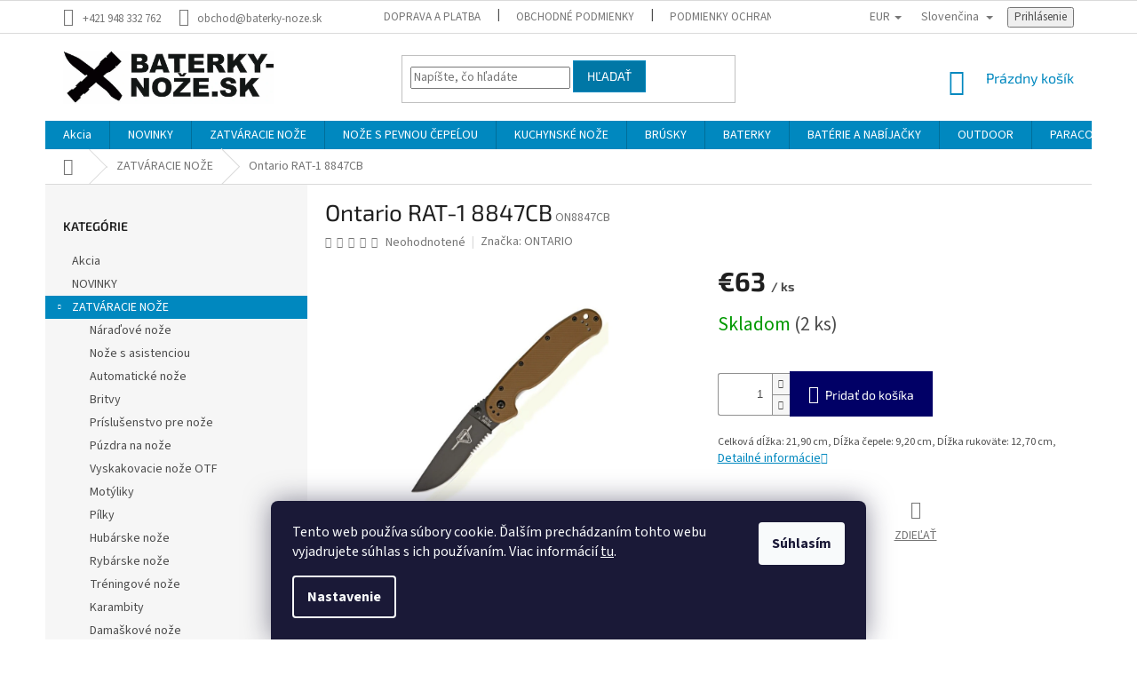

--- FILE ---
content_type: text/html; charset=utf-8
request_url: https://www.baterky-noze.sk/ontario-rat-1-8847cb/
body_size: 33904
content:
<!doctype html><html lang="sk" dir="ltr" class="header-background-light external-fonts-loaded"><head><meta charset="utf-8" /><meta name="viewport" content="width=device-width,initial-scale=1" /><title>Ontario RAT-1 8847CB | baterky-noze.sk</title><link rel="preconnect" href="https://cdn.myshoptet.com" /><link rel="dns-prefetch" href="https://cdn.myshoptet.com" /><link rel="preload" href="https://cdn.myshoptet.com/prj/dist/master/cms/libs/jquery/jquery-1.11.3.min.js" as="script" /><link href="https://cdn.myshoptet.com/prj/dist/master/cms/templates/frontend_templates/shared/css/font-face/source-sans-3.css" rel="stylesheet"><link href="https://cdn.myshoptet.com/prj/dist/master/cms/templates/frontend_templates/shared/css/font-face/exo-2.css" rel="stylesheet"><link href="https://cdn.myshoptet.com/prj/dist/master/shop/dist/font-shoptet-11.css.62c94c7785ff2cea73b2.css" rel="stylesheet"><script>
dataLayer = [];
dataLayer.push({'shoptet' : {
    "pageId": 3504,
    "pageType": "productDetail",
    "currency": "EUR",
    "currencyInfo": {
        "decimalSeparator": ",",
        "exchangeRate": 1,
        "priceDecimalPlaces": 2,
        "symbol": "\u20ac",
        "symbolLeft": 1,
        "thousandSeparator": " "
    },
    "language": "sk",
    "projectId": 409386,
    "product": {
        "id": 52072,
        "guid": "0a07d20e-6165-11eb-825f-0cc47a6b4bcc",
        "hasVariants": false,
        "codes": [
            {
                "code": "ON8847CB",
                "quantity": "2",
                "stocks": [
                    {
                        "id": "ext",
                        "quantity": "2"
                    }
                ]
            }
        ],
        "code": "ON8847CB",
        "name": "Ontario RAT-1 8847CB",
        "appendix": "",
        "weight": 0,
        "manufacturer": "ONTARIO",
        "manufacturerGuid": "1EF5333CB4A562F28999DA0BA3DED3EE",
        "currentCategory": "ZATV\u00c1RACIE NO\u017dE",
        "currentCategoryGuid": "a213d614-6161-11eb-8c63-0cc47a6b4bcc",
        "defaultCategory": "ZATV\u00c1RACIE NO\u017dE",
        "defaultCategoryGuid": "a213d614-6161-11eb-8c63-0cc47a6b4bcc",
        "currency": "EUR",
        "priceWithVat": 63
    },
    "stocks": [
        {
            "id": "ext",
            "title": "Sklad",
            "isDeliveryPoint": 0,
            "visibleOnEshop": 1
        }
    ],
    "cartInfo": {
        "id": null,
        "freeShipping": false,
        "freeShippingFrom": 80,
        "leftToFreeGift": {
            "formattedPrice": "\u20ac0",
            "priceLeft": 0
        },
        "freeGift": false,
        "leftToFreeShipping": {
            "priceLeft": 80,
            "dependOnRegion": 0,
            "formattedPrice": "\u20ac80"
        },
        "discountCoupon": [],
        "getNoBillingShippingPrice": {
            "withoutVat": 0,
            "vat": 0,
            "withVat": 0
        },
        "cartItems": [],
        "taxMode": "ORDINARY"
    },
    "cart": [],
    "customer": {
        "priceRatio": 1,
        "priceListId": 1,
        "groupId": null,
        "registered": false,
        "mainAccount": false
    }
}});
dataLayer.push({'cookie_consent' : {
    "marketing": "denied",
    "analytics": "denied"
}});
document.addEventListener('DOMContentLoaded', function() {
    shoptet.consent.onAccept(function(agreements) {
        if (agreements.length == 0) {
            return;
        }
        dataLayer.push({
            'cookie_consent' : {
                'marketing' : (agreements.includes(shoptet.config.cookiesConsentOptPersonalisation)
                    ? 'granted' : 'denied'),
                'analytics': (agreements.includes(shoptet.config.cookiesConsentOptAnalytics)
                    ? 'granted' : 'denied')
            },
            'event': 'cookie_consent'
        });
    });
});
</script>
<meta property="og:type" content="website"><meta property="og:site_name" content="baterky-noze.sk"><meta property="og:url" content="https://www.baterky-noze.sk/ontario-rat-1-8847cb/"><meta property="og:title" content="Ontario RAT-1 8847CB | baterky-noze.sk"><meta name="author" content="baterky-noze.sk"><meta name="web_author" content="Shoptet.sk"><meta name="dcterms.rightsHolder" content="www.baterky-noze.sk"><meta name="robots" content="index,follow"><meta property="og:image" content="https://cdn.myshoptet.com/usr/www.baterky-noze.sk/user/shop/big/52072-1_ontario-rat-1-8847cb.jpg?6918123f"><meta property="og:description" content="Ontario RAT-1 8847CB. Celková dĺžka: 21,90 cm, Dĺžka čepele: 9,20 cm, Dĺžka rukoväte: 12,70 cm, "><meta name="description" content="Ontario RAT-1 8847CB. Celková dĺžka: 21,90 cm, Dĺžka čepele: 9,20 cm, Dĺžka rukoväte: 12,70 cm, "><meta property="product:price:amount" content="63"><meta property="product:price:currency" content="EUR"><style>:root {--color-primary: #0088bf;--color-primary-h: 197;--color-primary-s: 100%;--color-primary-l: 37%;--color-primary-hover: #0077a6;--color-primary-hover-h: 197;--color-primary-hover-s: 100%;--color-primary-hover-l: 33%;--color-secondary: #010066;--color-secondary-h: 241;--color-secondary-s: 100%;--color-secondary-l: 20%;--color-secondary-hover: #34696d;--color-secondary-hover-h: 184;--color-secondary-hover-s: 35%;--color-secondary-hover-l: 32%;--color-tertiary: #0077a6;--color-tertiary-h: 197;--color-tertiary-s: 100%;--color-tertiary-l: 33%;--color-tertiary-hover: #0088bf;--color-tertiary-hover-h: 197;--color-tertiary-hover-s: 100%;--color-tertiary-hover-l: 37%;--color-header-background: #ffffff;--template-font: "Source Sans 3";--template-headings-font: "Exo 2";--header-background-url: none;--cookies-notice-background: #1A1937;--cookies-notice-color: #F8FAFB;--cookies-notice-button-hover: #f5f5f5;--cookies-notice-link-hover: #27263f;--templates-update-management-preview-mode-content: "Náhľad aktualizácií šablóny je aktívny pre váš prehliadač."}</style>
    
    <link href="https://cdn.myshoptet.com/prj/dist/master/shop/dist/main-11.less.e897dbf3c40928fedadc.css" rel="stylesheet" />
        
    <script>var shoptet = shoptet || {};</script>
    <script src="https://cdn.myshoptet.com/prj/dist/master/shop/dist/main-3g-header.js.05f199e7fd2450312de2.js"></script>
<!-- User include --><!-- service 565(213) html code header -->
<!--
<link rel="stylesheet" type="text/css" href="https://app.visual.ws/gpwebpay_shoptet/shoptet.css">
<script async defer type="text/javascript" src="https://app.visual.ws/gpwebpay_shoptet/shoptet.js"></script>
-->
<!-- project html code header -->
<style type="text/css">

.detail-parameters th {
    color: #666;
}
</style>


<!-- /User include --><link rel="shortcut icon" href="/favicon.png" type="image/x-icon" /><link rel="canonical" href="https://www.baterky-noze.sk/ontario-rat-1-8847cb/" /><link rel="alternate" hreflang="sk" href="https://www.baterky-noze.sk/ontario-rat-1-8847cb/" /><link rel="alternate" hreflang="en" href="https://www.baterky-noze.sk/en/ontario-rat-1-8847cb/" /><link rel="alternate" hreflang="cs" href="https://www.baterky-noze.sk/cs/ontario-rat-1-8847cb/" /><link rel="alternate" hreflang="x-default" href="https://www.baterky-noze.sk/ontario-rat-1-8847cb/" />    <script>
        var _hwq = _hwq || [];
        _hwq.push(['setKey', 'ACCF5C0EF4AF6B624E607A478219F551']);
        _hwq.push(['setTopPos', '0']);
        _hwq.push(['showWidget', '22']);
        (function() {
            var ho = document.createElement('script');
            ho.src = 'https://sk.im9.cz/direct/i/gjs.php?n=wdgt&sak=ACCF5C0EF4AF6B624E607A478219F551';
            var s = document.getElementsByTagName('script')[0]; s.parentNode.insertBefore(ho, s);
        })();
    </script>
    <!-- Global site tag (gtag.js) - Google Analytics -->
    <script async src="https://www.googletagmanager.com/gtag/js?id=G-RPZTKTQK1G"></script>
    <script>
        
        window.dataLayer = window.dataLayer || [];
        function gtag(){dataLayer.push(arguments);}
        

                    console.debug('default consent data');

            gtag('consent', 'default', {"ad_storage":"denied","analytics_storage":"denied","ad_user_data":"denied","ad_personalization":"denied","wait_for_update":500});
            dataLayer.push({
                'event': 'default_consent'
            });
        
        gtag('js', new Date());

        
                gtag('config', 'G-RPZTKTQK1G', {"groups":"GA4","send_page_view":false,"content_group":"productDetail","currency":"EUR","page_language":"sk"});
        
        
        
        
        
        
                    gtag('event', 'page_view', {"send_to":"GA4","page_language":"sk","content_group":"productDetail","currency":"EUR"});
        
                gtag('set', 'currency', 'EUR');

        gtag('event', 'view_item', {
            "send_to": "UA",
            "items": [
                {
                    "id": "ON8847CB",
                    "name": "Ontario RAT-1 8847CB",
                    "category": "ZATV\u00c1RACIE NO\u017dE",
                                        "brand": "ONTARIO",
                                                            "price": 51.22
                }
            ]
        });
        
        
        
        
        
                    gtag('event', 'view_item', {"send_to":"GA4","page_language":"sk","content_group":"productDetail","value":51.219999999999999,"currency":"EUR","items":[{"item_id":"ON8847CB","item_name":"Ontario RAT-1 8847CB","item_brand":"ONTARIO","item_category":"ZATV\u00c1RACIE NO\u017dE","price":51.219999999999999,"quantity":1,"index":0}]});
        
        
        
        
        
        
        
        document.addEventListener('DOMContentLoaded', function() {
            if (typeof shoptet.tracking !== 'undefined') {
                for (var id in shoptet.tracking.bannersList) {
                    gtag('event', 'view_promotion', {
                        "send_to": "UA",
                        "promotions": [
                            {
                                "id": shoptet.tracking.bannersList[id].id,
                                "name": shoptet.tracking.bannersList[id].name,
                                "position": shoptet.tracking.bannersList[id].position
                            }
                        ]
                    });
                }
            }

            shoptet.consent.onAccept(function(agreements) {
                if (agreements.length !== 0) {
                    console.debug('gtag consent accept');
                    var gtagConsentPayload =  {
                        'ad_storage': agreements.includes(shoptet.config.cookiesConsentOptPersonalisation)
                            ? 'granted' : 'denied',
                        'analytics_storage': agreements.includes(shoptet.config.cookiesConsentOptAnalytics)
                            ? 'granted' : 'denied',
                                                                                                'ad_user_data': agreements.includes(shoptet.config.cookiesConsentOptPersonalisation)
                            ? 'granted' : 'denied',
                        'ad_personalization': agreements.includes(shoptet.config.cookiesConsentOptPersonalisation)
                            ? 'granted' : 'denied',
                        };
                    console.debug('update consent data', gtagConsentPayload);
                    gtag('consent', 'update', gtagConsentPayload);
                    dataLayer.push(
                        { 'event': 'update_consent' }
                    );
                }
            });
        });
    </script>
<script>
    (function(t, r, a, c, k, i, n, g) { t['ROIDataObject'] = k;
    t[k]=t[k]||function(){ (t[k].q=t[k].q||[]).push(arguments) },t[k].c=i;n=r.createElement(a),
    g=r.getElementsByTagName(a)[0];n.async=1;n.src=c;g.parentNode.insertBefore(n,g)
    })(window, document, 'script', '//www.heureka.sk/ocm/sdk.js?source=shoptet&version=2&page=product_detail', 'heureka', 'sk');

    heureka('set_user_consent', 0);
</script>
</head><body class="desktop id-3504 in-zatvaracie-noze template-11 type-product type-detail multiple-columns-body columns-mobile-2 columns-3 ums_forms_redesign--off ums_a11y_category_page--on ums_discussion_rating_forms--off ums_flags_display_unification--on ums_a11y_login--on mobile-header-version-0"><noscript>
    <style>
        #header {
            padding-top: 0;
            position: relative !important;
            top: 0;
        }
        .header-navigation {
            position: relative !important;
        }
        .overall-wrapper {
            margin: 0 !important;
        }
        body:not(.ready) {
            visibility: visible !important;
        }
    </style>
    <div class="no-javascript">
        <div class="no-javascript__title">Musíte zmeniť nastavenie vášho prehliadača</div>
        <div class="no-javascript__text">Pozrite sa na: <a href="https://www.google.com/support/bin/answer.py?answer=23852">Ako povoliť JavaScript vo vašom prehliadači</a>.</div>
        <div class="no-javascript__text">Ak používate software na blokovanie reklám, možno bude potrebné, aby ste povolili JavaScript z tejto stránky.</div>
        <div class="no-javascript__text">Ďakujeme.</div>
    </div>
</noscript>

        <div id="fb-root"></div>
        <script>
            window.fbAsyncInit = function() {
                FB.init({
//                    appId            : 'your-app-id',
                    autoLogAppEvents : true,
                    xfbml            : true,
                    version          : 'v19.0'
                });
            };
        </script>
        <script async defer crossorigin="anonymous" src="https://connect.facebook.net/sk_SK/sdk.js"></script>    <div class="siteCookies siteCookies--bottom siteCookies--dark js-siteCookies" role="dialog" data-testid="cookiesPopup" data-nosnippet>
        <div class="siteCookies__form">
            <div class="siteCookies__content">
                <div class="siteCookies__text">
                    Tento web používa súbory cookie. Ďalším prechádzaním tohto webu vyjadrujete súhlas s ich používaním. Viac informácií <a href="https://409386.myshoptet.com/podmienky-ochrany-osobnych-udajov/" target="\">tu</a>.
                </div>
                <p class="siteCookies__links">
                    <button class="siteCookies__link js-cookies-settings" aria-label="Nastavenia cookies" data-testid="cookiesSettings">Nastavenie</button>
                </p>
            </div>
            <div class="siteCookies__buttonWrap">
                                <button class="siteCookies__button js-cookiesConsentSubmit" value="all" aria-label="Prijať cookies" data-testid="buttonCookiesAccept">Súhlasím</button>
            </div>
        </div>
        <script>
            document.addEventListener("DOMContentLoaded", () => {
                const siteCookies = document.querySelector('.js-siteCookies');
                document.addEventListener("scroll", shoptet.common.throttle(() => {
                    const st = document.documentElement.scrollTop;
                    if (st > 1) {
                        siteCookies.classList.add('siteCookies--scrolled');
                    } else {
                        siteCookies.classList.remove('siteCookies--scrolled');
                    }
                }, 100));
            });
        </script>
    </div>
<a href="#content" class="skip-link sr-only">Prejsť na obsah</a><div class="overall-wrapper"><div class="user-action"><div class="container">
    <div class="user-action-in">
                    <div id="login" class="user-action-login popup-widget login-widget" role="dialog" aria-labelledby="loginHeading">
        <div class="popup-widget-inner">
                            <h2 id="loginHeading">Prihlásenie k vášmu účtu</h2><div id="customerLogin"><form action="/action/Customer/Login/" method="post" id="formLoginIncluded" class="csrf-enabled formLogin" data-testid="formLogin"><input type="hidden" name="referer" value="" /><div class="form-group"><div class="input-wrapper email js-validated-element-wrapper no-label"><input type="email" name="email" class="form-control" autofocus placeholder="E-mailová adresa (napr. jan@novak.sk)" data-testid="inputEmail" autocomplete="email" required /></div></div><div class="form-group"><div class="input-wrapper password js-validated-element-wrapper no-label"><input type="password" name="password" class="form-control" placeholder="Heslo" data-testid="inputPassword" autocomplete="current-password" required /><span class="no-display">Nemôžete vyplniť toto pole</span><input type="text" name="surname" value="" class="no-display" /></div></div><div class="form-group"><div class="login-wrapper"><button type="submit" class="btn btn-secondary btn-text btn-login" data-testid="buttonSubmit">Prihlásiť sa</button><div class="password-helper"><a href="/registracia/" data-testid="signup" rel="nofollow">Nová registrácia</a><a href="/klient/zabudnute-heslo/" rel="nofollow">Zabudnuté heslo</a></div></div></div><div class="social-login-buttons"><div class="social-login-buttons-divider"><span>alebo</span></div><div class="form-group"><a href="/action/Social/login/?provider=Google" class="login-btn google" rel="nofollow"><span class="login-google-icon"></span><strong>Prihlásiť sa cez Google</strong></a></div></div></form>
</div>                    </div>
    </div>

                            <div id="cart-widget" class="user-action-cart popup-widget cart-widget loader-wrapper" data-testid="popupCartWidget" role="dialog" aria-hidden="true">
    <div class="popup-widget-inner cart-widget-inner place-cart-here">
        <div class="loader-overlay">
            <div class="loader"></div>
        </div>
    </div>

    <div class="cart-widget-button">
        <a href="/kosik/" class="btn btn-conversion" id="continue-order-button" rel="nofollow" data-testid="buttonNextStep">Pokračovať do košíka</a>
    </div>
</div>
            </div>
</div>
</div><div class="top-navigation-bar" data-testid="topNavigationBar">

    <div class="container">

        <div class="top-navigation-contacts">
            <strong>Zákaznícka podpora:</strong><a href="tel:+421948332762" class="project-phone" aria-label="Zavolať na +421948332762" data-testid="contactboxPhone"><span>+421 948 332 762</span></a><a href="mailto:obchod@baterky-noze.sk" class="project-email" data-testid="contactboxEmail"><span>obchod@baterky-noze.sk</span></a>        </div>

                            <div class="top-navigation-menu">
                <div class="top-navigation-menu-trigger"></div>
                <ul class="top-navigation-bar-menu">
                                            <li class="top-navigation-menu-item-4776">
                            <a href="/doprava-a-platba-2/">Doprava a platba</a>
                        </li>
                                            <li class="top-navigation-menu-item-39">
                            <a href="/obchodne-podmienky/">Obchodné podmienky</a>
                        </li>
                                            <li class="top-navigation-menu-item-691">
                            <a href="/podmienky-ochrany-osobnych-udajov/">Podmienky ochrany osobných údajov</a>
                        </li>
                                            <li class="top-navigation-menu-item-4707">
                            <a href="/odstupenie-od-kupnej-zmluvy-uzatvorenej-na-dialku/">Odstúpenie od kúpnej zmluvy</a>
                        </li>
                                            <li class="top-navigation-menu-item-4743">
                            <a href="/reklamacne-podmienky/">Reklamačné podmienky</a>
                        </li>
                                            <li class="top-navigation-menu-item-4783">
                            <a href="/blog/">Blog</a>
                        </li>
                                    </ul>
                <ul class="top-navigation-bar-menu-helper"></ul>
            </div>
        
        <div class="top-navigation-tools top-navigation-tools--language">
            <div class="responsive-tools">
                <a href="#" class="toggle-window" data-target="search" aria-label="Hľadať" data-testid="linkSearchIcon"></a>
                                                            <a href="#" class="toggle-window" data-target="login"></a>
                                                    <a href="#" class="toggle-window" data-target="navigation" aria-label="Menu" data-testid="hamburgerMenu"></a>
            </div>
                <div class="languagesMenu">
        <button id="topNavigationDropdown" class="languagesMenu__flags" type="button" data-toggle="dropdown" aria-haspopup="true" aria-expanded="false">
            <svg aria-hidden="true" style="position: absolute; width: 0; height: 0; overflow: hidden;" version="1.1" xmlns="http://www.w3.org/2000/svg" xmlns:xlink="http://www.w3.org/1999/xlink"><defs><symbol id="shp-flag-SK" viewBox="0 0 32 32"><title>SK</title><path fill="#f0f0f0" style="fill: var(--color21, #f0f0f0)" d="M0 5.334h32v21.333h-32v-21.333z"></path><path fill="#0052b4" style="fill: var(--color20, #0052b4)" d="M0 12.29h32v7.42h-32v-7.42z"></path><path fill="#d80027" style="fill: var(--color19, #d80027)" d="M0 19.71h32v6.957h-32v-6.956z"></path><path fill="#f0f0f0" style="fill: var(--color21, #f0f0f0)" d="M8.092 11.362v5.321c0 3.027 3.954 3.954 3.954 3.954s3.954-0.927 3.954-3.954v-5.321h-7.908z"></path><path fill="#d80027" style="fill: var(--color19, #d80027)" d="M9.133 11.518v5.121c0 0.342 0.076 0.665 0.226 0.968 1.493 0 3.725 0 5.373 0 0.15-0.303 0.226-0.626 0.226-0.968v-5.121h-5.826z"></path><path fill="#f0f0f0" style="fill: var(--color21, #f0f0f0)" d="M13.831 15.089h-1.339v-0.893h0.893v-0.893h-0.893v-0.893h-0.893v0.893h-0.893v0.893h0.893v0.893h-1.339v0.893h1.339v0.893h0.893v-0.893h1.339z"></path><path fill="#0052b4" style="fill: var(--color20, #0052b4)" d="M10.577 18.854c0.575 0.361 1.166 0.571 1.469 0.665 0.303-0.093 0.894-0.303 1.469-0.665 0.58-0.365 0.987-0.782 1.218-1.246-0.255-0.18-0.565-0.286-0.901-0.286-0.122 0-0.241 0.015-0.355 0.041-0.242-0.55-0.791-0.934-1.43-0.934s-1.188 0.384-1.43 0.934c-0.114-0.027-0.233-0.041-0.355-0.041-0.336 0-0.646 0.106-0.901 0.286 0.231 0.465 0.637 0.882 1.217 1.246z"></path></symbol><symbol id="shp-flag-GB" viewBox="0 0 32 32"><title>GB</title><path fill="#f0f0f0" style="fill: var(--color21, #f0f0f0)" d="M0 5.333h32v21.334h-32v-21.334z"></path><path fill="#d80027" style="fill: var(--color19, #d80027)" d="M18 5.333h-4v8.667h-14v4h14v8.667h4v-8.667h14v-4h-14z"></path><path fill="#0052b4" style="fill: var(--color20, #0052b4)" d="M24.612 19.71l7.388 4.105v-4.105z"></path><path fill="#0052b4" style="fill: var(--color20, #0052b4)" d="M19.478 19.71l12.522 6.957v-1.967l-8.981-4.989z"></path><path fill="#0052b4" style="fill: var(--color20, #0052b4)" d="M28.665 26.666l-9.186-5.104v5.104z"></path><path fill="#f0f0f0" style="fill: var(--color21, #f0f0f0)" d="M19.478 19.71l12.522 6.957v-1.967l-8.981-4.989z"></path><path fill="#d80027" style="fill: var(--color19, #d80027)" d="M19.478 19.71l12.522 6.957v-1.967l-8.981-4.989z"></path><path fill="#0052b4" style="fill: var(--color20, #0052b4)" d="M5.646 19.71l-5.646 3.137v-3.137z"></path><path fill="#0052b4" style="fill: var(--color20, #0052b4)" d="M12.522 20.594v6.072h-10.929z"></path><path fill="#d80027" style="fill: var(--color19, #d80027)" d="M8.981 19.71l-8.981 4.989v1.967l12.522-6.957z"></path><path fill="#0052b4" style="fill: var(--color20, #0052b4)" d="M7.388 12.29l-7.388-4.105v4.105z"></path><path fill="#0052b4" style="fill: var(--color20, #0052b4)" d="M12.522 12.29l-12.522-6.957v1.967l8.981 4.989z"></path><path fill="#0052b4" style="fill: var(--color20, #0052b4)" d="M3.335 5.333l9.186 5.104v-5.104z"></path><path fill="#f0f0f0" style="fill: var(--color21, #f0f0f0)" d="M12.522 12.29l-12.522-6.957v1.967l8.981 4.989z"></path><path fill="#d80027" style="fill: var(--color19, #d80027)" d="M12.522 12.29l-12.522-6.957v1.967l8.981 4.989z"></path><path fill="#0052b4" style="fill: var(--color20, #0052b4)" d="M26.354 12.29l5.646-3.137v3.137z"></path><path fill="#0052b4" style="fill: var(--color20, #0052b4)" d="M19.478 11.405v-6.072h10.929z"></path><path fill="#d80027" style="fill: var(--color19, #d80027)" d="M23.019 12.29l8.981-4.989v-1.967l-12.522 6.957z"></path></symbol><symbol id="shp-flag-CZ" viewBox="0 0 32 32"><title>CZ</title><path fill="#0052b4" style="fill: var(--color20, #0052b4)" d="M0 5.334h32v21.333h-32v-21.333z"></path><path fill="#d80027" style="fill: var(--color19, #d80027)" d="M32 16v10.666h-32l13.449-10.666z"></path><path fill="#f0f0f0" style="fill: var(--color21, #f0f0f0)" d="M32 5.334v10.666h-18.551l-13.449-10.666z"></path></symbol></defs></svg>
            <svg class="shp-flag shp-flag-SK">
                <use xlink:href="#shp-flag-SK"></use>
            </svg>
            <span class="caret"></span>
        </button>
        <div class="languagesMenu__content" aria-labelledby="topNavigationDropdown">
                            <div class="languagesMenu__box toggle-window js-languagesMenu__box" data-hover="true" data-target="currency">
                    <div class="languagesMenu__header languagesMenu__header--name">Mena</div>
                    <div class="languagesMenu__header languagesMenu__header--actual" data-toggle="dropdown">EUR<span class="caret"></span></div>
                    <ul class="languagesMenu__list languagesMenu__list--currency">
                                                    <li class="languagesMenu__list__item">
                                <a href="/action/Currency/changeCurrency/?currencyCode=CZK" rel="nofollow" class="languagesMenu__list__link languagesMenu__list__link--currency">CZK</a>
                            </li>
                                                    <li class="languagesMenu__list__item">
                                <a href="/action/Currency/changeCurrency/?currencyCode=EUR" rel="nofollow" class="languagesMenu__list__link languagesMenu__list__link--currency">EUR</a>
                            </li>
                                            </ul>
                </div>
                                        <div class="languagesMenu__box toggle-window js-languagesMenu__box" data-hover="true" data-target="language">
                    <div class="languagesMenu__header languagesMenu__header--name">Jazyk</div>
                    <div class="languagesMenu__header languagesMenu__header--actual" data-toggle="dropdown">
                                                                                    
                                    Slovenčina
                                
                                                                                                                                                                                    <span class="caret"></span>
                    </div>
                    <ul class="languagesMenu__list languagesMenu__list--language">
                                                    <li>
                                <a href="/action/Language/changeLanguage/?language=sk" rel="nofollow" class="languagesMenu__list__link">
                                    <svg class="shp-flag shp-flag-SK">
                                        <use xlink:href="#shp-flag-SK"></use>
                                    </svg>
                                    <span class="languagesMenu__list__name languagesMenu__list__name--actual">Slovenčina</span>
                                </a>
                            </li>
                                                    <li>
                                <a href="/action/Language/changeLanguage/?language=en" rel="nofollow" class="languagesMenu__list__link">
                                    <svg class="shp-flag shp-flag-GB">
                                        <use xlink:href="#shp-flag-GB"></use>
                                    </svg>
                                    <span class="languagesMenu__list__name">English</span>
                                </a>
                            </li>
                                                    <li>
                                <a href="/action/Language/changeLanguage/?language=cs" rel="nofollow" class="languagesMenu__list__link">
                                    <svg class="shp-flag shp-flag-CZ">
                                        <use xlink:href="#shp-flag-CZ"></use>
                                    </svg>
                                    <span class="languagesMenu__list__name">Čeština</span>
                                </a>
                            </li>
                                            </ul>
                </div>
                    </div>
    </div>
            <button class="top-nav-button top-nav-button-login toggle-window" type="button" data-target="login" aria-haspopup="dialog" aria-controls="login" aria-expanded="false" data-testid="signin"><span>Prihlásenie</span></button>        </div>

    </div>

</div>
<header id="header"><div class="container navigation-wrapper">
    <div class="header-top">
        <div class="site-name-wrapper">
            <div class="site-name"><a href="/" data-testid="linkWebsiteLogo"><img src="https://cdn.myshoptet.com/usr/www.baterky-noze.sk/user/logos/logo_nove_velke-2.png" alt="baterky-noze.sk" fetchpriority="low" /></a></div>        </div>
        <div class="search" itemscope itemtype="https://schema.org/WebSite">
            <meta itemprop="headline" content="ZATVÁRACIE NOŽE"/><meta itemprop="url" content="https://www.baterky-noze.sk"/><meta itemprop="text" content="Ontario RAT-1 8847CB. Celková dĺžka: 21,90 cm, Dĺžka čepele: 9,20 cm, Dĺžka rukoväte: 12,70 cm, "/>            <form action="/action/ProductSearch/prepareString/" method="post"
    id="formSearchForm" class="search-form compact-form js-search-main"
    itemprop="potentialAction" itemscope itemtype="https://schema.org/SearchAction" data-testid="searchForm">
    <fieldset>
        <meta itemprop="target"
            content="https://www.baterky-noze.sk/vyhladavanie/?string={string}"/>
        <input type="hidden" name="language" value="sk"/>
        
            
<input
    type="search"
    name="string"
        class="query-input form-control search-input js-search-input"
    placeholder="Napíšte, čo hľadáte"
    autocomplete="off"
    required
    itemprop="query-input"
    aria-label="Vyhľadávanie"
    data-testid="searchInput"
>
            <button type="submit" class="btn btn-default" data-testid="searchBtn">Hľadať</button>
        
    </fieldset>
</form>
        </div>
        <div class="navigation-buttons">
                
    <a href="/kosik/" class="btn btn-icon toggle-window cart-count" data-target="cart" data-hover="true" data-redirect="true" data-testid="headerCart" rel="nofollow" aria-haspopup="dialog" aria-expanded="false" aria-controls="cart-widget">
        
                <span class="sr-only">Nákupný košík</span>
        
            <span class="cart-price visible-lg-inline-block" data-testid="headerCartPrice">
                                    Prázdny košík                            </span>
        
    
            </a>
        </div>
    </div>
    <nav id="navigation" aria-label="Hlavné menu" data-collapsible="true"><div class="navigation-in menu"><ul class="menu-level-1" role="menubar" data-testid="headerMenuItems"><li class="menu-item-4719" role="none"><a href="/akcia/" data-testid="headerMenuItem" role="menuitem" aria-expanded="false"><b>Akcia</b></a></li>
<li class="menu-item-4764" role="none"><a href="/novinky/" data-testid="headerMenuItem" role="menuitem" aria-expanded="false"><b>NOVINKY</b></a></li>
<li class="menu-item-3504 ext" role="none"><a href="/zatvaracie-noze/" class="active" data-testid="headerMenuItem" role="menuitem" aria-haspopup="true" aria-expanded="false"><b>ZATVÁRACIE NOŽE</b><span class="submenu-arrow"></span></a><ul class="menu-level-2" aria-label="ZATVÁRACIE NOŽE" tabindex="-1" role="menu"><li class="menu-item-3507" role="none"><a href="/naradove-noze/" class="menu-image" data-testid="headerMenuItem" tabindex="-1" aria-hidden="true"><img src="data:image/svg+xml,%3Csvg%20width%3D%22140%22%20height%3D%22100%22%20xmlns%3D%22http%3A%2F%2Fwww.w3.org%2F2000%2Fsvg%22%3E%3C%2Fsvg%3E" alt="" aria-hidden="true" width="140" height="100"  data-src="https://cdn.myshoptet.com/usr/www.baterky-noze.sk/user/categories/thumb/naradove_noze.png" fetchpriority="low" /></a><div><a href="/naradove-noze/" data-testid="headerMenuItem" role="menuitem"><span>Náraďové nože</span></a>
                        </div></li><li class="menu-item-3510" role="none"><a href="/noze-s-asistenciou/" class="menu-image" data-testid="headerMenuItem" tabindex="-1" aria-hidden="true"><img src="data:image/svg+xml,%3Csvg%20width%3D%22140%22%20height%3D%22100%22%20xmlns%3D%22http%3A%2F%2Fwww.w3.org%2F2000%2Fsvg%22%3E%3C%2Fsvg%3E" alt="" aria-hidden="true" width="140" height="100"  data-src="https://cdn.myshoptet.com/usr/www.baterky-noze.sk/user/categories/thumb/noze_s_asistenciou.png" fetchpriority="low" /></a><div><a href="/noze-s-asistenciou/" data-testid="headerMenuItem" role="menuitem"><span>Nože s asistenciou</span></a>
                        </div></li><li class="menu-item-3513" role="none"><a href="/automaticke-noze/" class="menu-image" data-testid="headerMenuItem" tabindex="-1" aria-hidden="true"><img src="data:image/svg+xml,%3Csvg%20width%3D%22140%22%20height%3D%22100%22%20xmlns%3D%22http%3A%2F%2Fwww.w3.org%2F2000%2Fsvg%22%3E%3C%2Fsvg%3E" alt="" aria-hidden="true" width="140" height="100"  data-src="https://cdn.myshoptet.com/usr/www.baterky-noze.sk/user/categories/thumb/automaticke_noze.png" fetchpriority="low" /></a><div><a href="/automaticke-noze/" data-testid="headerMenuItem" role="menuitem"><span>Automatické nože</span></a>
                        </div></li><li class="menu-item-3516" role="none"><a href="/britvy/" class="menu-image" data-testid="headerMenuItem" tabindex="-1" aria-hidden="true"><img src="data:image/svg+xml,%3Csvg%20width%3D%22140%22%20height%3D%22100%22%20xmlns%3D%22http%3A%2F%2Fwww.w3.org%2F2000%2Fsvg%22%3E%3C%2Fsvg%3E" alt="" aria-hidden="true" width="140" height="100"  data-src="https://cdn.myshoptet.com/usr/www.baterky-noze.sk/user/categories/thumb/britvy.png" fetchpriority="low" /></a><div><a href="/britvy/" data-testid="headerMenuItem" role="menuitem"><span>Britvy</span></a>
                        </div></li><li class="menu-item-3519" role="none"><a href="/prislusenstvo-pre-noze/" class="menu-image" data-testid="headerMenuItem" tabindex="-1" aria-hidden="true"><img src="data:image/svg+xml,%3Csvg%20width%3D%22140%22%20height%3D%22100%22%20xmlns%3D%22http%3A%2F%2Fwww.w3.org%2F2000%2Fsvg%22%3E%3C%2Fsvg%3E" alt="" aria-hidden="true" width="140" height="100"  data-src="https://cdn.myshoptet.com/usr/www.baterky-noze.sk/user/categories/thumb/prislusentvo_na_noze.png" fetchpriority="low" /></a><div><a href="/prislusenstvo-pre-noze/" data-testid="headerMenuItem" role="menuitem"><span>Príslušenstvo pre nože</span></a>
                        </div></li><li class="menu-item-3522" role="none"><a href="/puzdra-na-noze/" class="menu-image" data-testid="headerMenuItem" tabindex="-1" aria-hidden="true"><img src="data:image/svg+xml,%3Csvg%20width%3D%22140%22%20height%3D%22100%22%20xmlns%3D%22http%3A%2F%2Fwww.w3.org%2F2000%2Fsvg%22%3E%3C%2Fsvg%3E" alt="" aria-hidden="true" width="140" height="100"  data-src="https://cdn.myshoptet.com/usr/www.baterky-noze.sk/user/categories/thumb/puzdra_na_noze.png" fetchpriority="low" /></a><div><a href="/puzdra-na-noze/" data-testid="headerMenuItem" role="menuitem"><span>Púzdra na nože</span></a>
                        </div></li><li class="menu-item-3525" role="none"><a href="/vyskakovacie-noze-otf/" class="menu-image" data-testid="headerMenuItem" tabindex="-1" aria-hidden="true"><img src="data:image/svg+xml,%3Csvg%20width%3D%22140%22%20height%3D%22100%22%20xmlns%3D%22http%3A%2F%2Fwww.w3.org%2F2000%2Fsvg%22%3E%3C%2Fsvg%3E" alt="" aria-hidden="true" width="140" height="100"  data-src="https://cdn.myshoptet.com/usr/www.baterky-noze.sk/user/categories/thumb/vyskakovacie_noze_otf.png" fetchpriority="low" /></a><div><a href="/vyskakovacie-noze-otf/" data-testid="headerMenuItem" role="menuitem"><span>Vyskakovacie nože OTF</span></a>
                        </div></li><li class="menu-item-3528" role="none"><a href="/motyliky/" class="menu-image" data-testid="headerMenuItem" tabindex="-1" aria-hidden="true"><img src="data:image/svg+xml,%3Csvg%20width%3D%22140%22%20height%3D%22100%22%20xmlns%3D%22http%3A%2F%2Fwww.w3.org%2F2000%2Fsvg%22%3E%3C%2Fsvg%3E" alt="" aria-hidden="true" width="140" height="100"  data-src="https://cdn.myshoptet.com/usr/www.baterky-noze.sk/user/categories/thumb/motylik.png" fetchpriority="low" /></a><div><a href="/motyliky/" data-testid="headerMenuItem" role="menuitem"><span>Motýliky</span></a>
                        </div></li><li class="menu-item-3531" role="none"><a href="/pilky/" class="menu-image" data-testid="headerMenuItem" tabindex="-1" aria-hidden="true"><img src="data:image/svg+xml,%3Csvg%20width%3D%22140%22%20height%3D%22100%22%20xmlns%3D%22http%3A%2F%2Fwww.w3.org%2F2000%2Fsvg%22%3E%3C%2Fsvg%3E" alt="" aria-hidden="true" width="140" height="100"  data-src="https://cdn.myshoptet.com/usr/www.baterky-noze.sk/user/categories/thumb/pi__lky_zatva__racie.png" fetchpriority="low" /></a><div><a href="/pilky/" data-testid="headerMenuItem" role="menuitem"><span>Pílky</span></a>
                        </div></li><li class="menu-item-3534" role="none"><a href="/hubarske-noze/" class="menu-image" data-testid="headerMenuItem" tabindex="-1" aria-hidden="true"><img src="data:image/svg+xml,%3Csvg%20width%3D%22140%22%20height%3D%22100%22%20xmlns%3D%22http%3A%2F%2Fwww.w3.org%2F2000%2Fsvg%22%3E%3C%2Fsvg%3E" alt="" aria-hidden="true" width="140" height="100"  data-src="https://cdn.myshoptet.com/usr/www.baterky-noze.sk/user/categories/thumb/hubarske_noze.png" fetchpriority="low" /></a><div><a href="/hubarske-noze/" data-testid="headerMenuItem" role="menuitem"><span>Hubárske nože</span></a>
                        </div></li><li class="menu-item-3537" role="none"><a href="/rybarske-noze/" class="menu-image" data-testid="headerMenuItem" tabindex="-1" aria-hidden="true"><img src="data:image/svg+xml,%3Csvg%20width%3D%22140%22%20height%3D%22100%22%20xmlns%3D%22http%3A%2F%2Fwww.w3.org%2F2000%2Fsvg%22%3E%3C%2Fsvg%3E" alt="" aria-hidden="true" width="140" height="100"  data-src="https://cdn.myshoptet.com/usr/www.baterky-noze.sk/user/categories/thumb/rybarske_noze.png" fetchpriority="low" /></a><div><a href="/rybarske-noze/" data-testid="headerMenuItem" role="menuitem"><span>Rybárske nože</span></a>
                        </div></li><li class="menu-item-3540" role="none"><a href="/treningove-noze/" class="menu-image" data-testid="headerMenuItem" tabindex="-1" aria-hidden="true"><img src="data:image/svg+xml,%3Csvg%20width%3D%22140%22%20height%3D%22100%22%20xmlns%3D%22http%3A%2F%2Fwww.w3.org%2F2000%2Fsvg%22%3E%3C%2Fsvg%3E" alt="" aria-hidden="true" width="140" height="100"  data-src="https://cdn.myshoptet.com/usr/www.baterky-noze.sk/user/categories/thumb/treningove_noze.png" fetchpriority="low" /></a><div><a href="/treningove-noze/" data-testid="headerMenuItem" role="menuitem"><span>Tréningové nože</span></a>
                        </div></li><li class="menu-item-3543" role="none"><a href="/karambity/" class="menu-image" data-testid="headerMenuItem" tabindex="-1" aria-hidden="true"><img src="data:image/svg+xml,%3Csvg%20width%3D%22140%22%20height%3D%22100%22%20xmlns%3D%22http%3A%2F%2Fwww.w3.org%2F2000%2Fsvg%22%3E%3C%2Fsvg%3E" alt="" aria-hidden="true" width="140" height="100"  data-src="https://cdn.myshoptet.com/usr/www.baterky-noze.sk/user/categories/thumb/karambity.png" fetchpriority="low" /></a><div><a href="/karambity/" data-testid="headerMenuItem" role="menuitem"><span>Karambity</span></a>
                        </div></li><li class="menu-item-3546" role="none"><a href="/damaskove-noze/" class="menu-image" data-testid="headerMenuItem" tabindex="-1" aria-hidden="true"><img src="data:image/svg+xml,%3Csvg%20width%3D%22140%22%20height%3D%22100%22%20xmlns%3D%22http%3A%2F%2Fwww.w3.org%2F2000%2Fsvg%22%3E%3C%2Fsvg%3E" alt="" aria-hidden="true" width="140" height="100"  data-src="https://cdn.myshoptet.com/usr/www.baterky-noze.sk/user/categories/thumb/damaskove_noze.png" fetchpriority="low" /></a><div><a href="/damaskove-noze/" data-testid="headerMenuItem" role="menuitem"><span>Damaškové nože</span></a>
                        </div></li><li class="menu-item-3549" role="none"><a href="/detske-noze/" class="menu-image" data-testid="headerMenuItem" tabindex="-1" aria-hidden="true"><img src="data:image/svg+xml,%3Csvg%20width%3D%22140%22%20height%3D%22100%22%20xmlns%3D%22http%3A%2F%2Fwww.w3.org%2F2000%2Fsvg%22%3E%3C%2Fsvg%3E" alt="" aria-hidden="true" width="140" height="100"  data-src="https://cdn.myshoptet.com/usr/www.baterky-noze.sk/user/categories/thumb/detske_noze.png" fetchpriority="low" /></a><div><a href="/detske-noze/" data-testid="headerMenuItem" role="menuitem"><span>Detské nože</span></a>
                        </div></li><li class="menu-item-3552" role="none"><a href="/edc-noze/" class="menu-image" data-testid="headerMenuItem" tabindex="-1" aria-hidden="true"><img src="data:image/svg+xml,%3Csvg%20width%3D%22140%22%20height%3D%22100%22%20xmlns%3D%22http%3A%2F%2Fwww.w3.org%2F2000%2Fsvg%22%3E%3C%2Fsvg%3E" alt="" aria-hidden="true" width="140" height="100"  data-src="https://cdn.myshoptet.com/usr/www.baterky-noze.sk/user/categories/thumb/edc_noze.png" fetchpriority="low" /></a><div><a href="/edc-noze/" data-testid="headerMenuItem" role="menuitem"><span>EDC nože</span></a>
                        </div></li><li class="menu-item-3555" role="none"><a href="/lanyard/" class="menu-image" data-testid="headerMenuItem" tabindex="-1" aria-hidden="true"><img src="data:image/svg+xml,%3Csvg%20width%3D%22140%22%20height%3D%22100%22%20xmlns%3D%22http%3A%2F%2Fwww.w3.org%2F2000%2Fsvg%22%3E%3C%2Fsvg%3E" alt="" aria-hidden="true" width="140" height="100"  data-src="https://cdn.myshoptet.com/usr/www.baterky-noze.sk/user/categories/thumb/lanyard.png" fetchpriority="low" /></a><div><a href="/lanyard/" data-testid="headerMenuItem" role="menuitem"><span>Lanyard</span></a>
                        </div></li><li class="menu-item-3558" role="none"><a href="/lovecke-noze/" class="menu-image" data-testid="headerMenuItem" tabindex="-1" aria-hidden="true"><img src="data:image/svg+xml,%3Csvg%20width%3D%22140%22%20height%3D%22100%22%20xmlns%3D%22http%3A%2F%2Fwww.w3.org%2F2000%2Fsvg%22%3E%3C%2Fsvg%3E" alt="" aria-hidden="true" width="140" height="100"  data-src="https://cdn.myshoptet.com/usr/www.baterky-noze.sk/user/categories/thumb/lovecke_noze.png" fetchpriority="low" /></a><div><a href="/lovecke-noze/" data-testid="headerMenuItem" role="menuitem"><span>Lovecké nože</span></a>
                        </div></li><li class="menu-item-3561" role="none"><a href="/noze-so-zubkovanou-cepelou/" class="menu-image" data-testid="headerMenuItem" tabindex="-1" aria-hidden="true"><img src="data:image/svg+xml,%3Csvg%20width%3D%22140%22%20height%3D%22100%22%20xmlns%3D%22http%3A%2F%2Fwww.w3.org%2F2000%2Fsvg%22%3E%3C%2Fsvg%3E" alt="" aria-hidden="true" width="140" height="100"  data-src="https://cdn.myshoptet.com/usr/www.baterky-noze.sk/user/categories/thumb/noze_so_zubkovanou_cepelou.png" fetchpriority="low" /></a><div><a href="/noze-so-zubkovanou-cepelou/" data-testid="headerMenuItem" role="menuitem"><span>Nože so zúbkovanou čepeľou</span></a>
                        </div></li><li class="menu-item-3564" role="none"><a href="/outdoorove-noze/" class="menu-image" data-testid="headerMenuItem" tabindex="-1" aria-hidden="true"><img src="data:image/svg+xml,%3Csvg%20width%3D%22140%22%20height%3D%22100%22%20xmlns%3D%22http%3A%2F%2Fwww.w3.org%2F2000%2Fsvg%22%3E%3C%2Fsvg%3E" alt="" aria-hidden="true" width="140" height="100"  data-src="https://cdn.myshoptet.com/usr/www.baterky-noze.sk/user/categories/thumb/outdoorove_noze.png" fetchpriority="low" /></a><div><a href="/outdoorove-noze/" data-testid="headerMenuItem" role="menuitem"><span>Outdoorové nože</span></a>
                        </div></li><li class="menu-item-3567" role="none"><a href="/potapacske-noze/" class="menu-image" data-testid="headerMenuItem" tabindex="-1" aria-hidden="true"><img src="data:image/svg+xml,%3Csvg%20width%3D%22140%22%20height%3D%22100%22%20xmlns%3D%22http%3A%2F%2Fwww.w3.org%2F2000%2Fsvg%22%3E%3C%2Fsvg%3E" alt="" aria-hidden="true" width="140" height="100"  data-src="https://cdn.myshoptet.com/usr/www.baterky-noze.sk/user/categories/thumb/potapacske_noze.png" fetchpriority="low" /></a><div><a href="/potapacske-noze/" data-testid="headerMenuItem" role="menuitem"><span>Potápačské nože</span></a>
                        </div></li><li class="menu-item-3570" role="none"><a href="/slipjoint-noze/" class="menu-image" data-testid="headerMenuItem" tabindex="-1" aria-hidden="true"><img src="data:image/svg+xml,%3Csvg%20width%3D%22140%22%20height%3D%22100%22%20xmlns%3D%22http%3A%2F%2Fwww.w3.org%2F2000%2Fsvg%22%3E%3C%2Fsvg%3E" alt="" aria-hidden="true" width="140" height="100"  data-src="https://cdn.myshoptet.com/usr/www.baterky-noze.sk/user/categories/thumb/slipjoint_noze.png" fetchpriority="low" /></a><div><a href="/slipjoint-noze/" data-testid="headerMenuItem" role="menuitem"><span>Slipjoint nože</span></a>
                        </div></li><li class="menu-item-3573" role="none"><a href="/somelierske-noze/" class="menu-image" data-testid="headerMenuItem" tabindex="-1" aria-hidden="true"><img src="data:image/svg+xml,%3Csvg%20width%3D%22140%22%20height%3D%22100%22%20xmlns%3D%22http%3A%2F%2Fwww.w3.org%2F2000%2Fsvg%22%3E%3C%2Fsvg%3E" alt="" aria-hidden="true" width="140" height="100"  data-src="https://cdn.myshoptet.com/usr/www.baterky-noze.sk/user/categories/thumb/somelierske_noze.png" fetchpriority="low" /></a><div><a href="/somelierske-noze/" data-testid="headerMenuItem" role="menuitem"><span>Someliérske nože</span></a>
                        </div></li><li class="menu-item-3576" role="none"><a href="/stavebnice/" class="menu-image" data-testid="headerMenuItem" tabindex="-1" aria-hidden="true"><img src="data:image/svg+xml,%3Csvg%20width%3D%22140%22%20height%3D%22100%22%20xmlns%3D%22http%3A%2F%2Fwww.w3.org%2F2000%2Fsvg%22%3E%3C%2Fsvg%3E" alt="" aria-hidden="true" width="140" height="100"  data-src="https://cdn.myshoptet.com/usr/www.baterky-noze.sk/user/categories/thumb/stavebnice.png" fetchpriority="low" /></a><div><a href="/stavebnice/" data-testid="headerMenuItem" role="menuitem"><span>Stavebnice</span></a>
                        </div></li><li class="menu-item-3579" role="none"><a href="/skandinavske-noze/" class="menu-image" data-testid="headerMenuItem" tabindex="-1" aria-hidden="true"><img src="data:image/svg+xml,%3Csvg%20width%3D%22140%22%20height%3D%22100%22%20xmlns%3D%22http%3A%2F%2Fwww.w3.org%2F2000%2Fsvg%22%3E%3C%2Fsvg%3E" alt="" aria-hidden="true" width="140" height="100"  data-src="https://cdn.myshoptet.com/usr/www.baterky-noze.sk/user/categories/thumb/skandinavske_noze.png" fetchpriority="low" /></a><div><a href="/skandinavske-noze/" data-testid="headerMenuItem" role="menuitem"><span>Škandinávske nože</span></a>
                        </div></li><li class="menu-item-3582" role="none"><a href="/takticke-noze/" class="menu-image" data-testid="headerMenuItem" tabindex="-1" aria-hidden="true"><img src="data:image/svg+xml,%3Csvg%20width%3D%22140%22%20height%3D%22100%22%20xmlns%3D%22http%3A%2F%2Fwww.w3.org%2F2000%2Fsvg%22%3E%3C%2Fsvg%3E" alt="" aria-hidden="true" width="140" height="100"  data-src="https://cdn.myshoptet.com/usr/www.baterky-noze.sk/user/categories/thumb/takticke_noze.png" fetchpriority="low" /></a><div><a href="/takticke-noze/" data-testid="headerMenuItem" role="menuitem"><span>Taktické nože</span></a>
                        </div></li><li class="menu-item-3585" role="none"><a href="/zachranarske-noze/" class="menu-image" data-testid="headerMenuItem" tabindex="-1" aria-hidden="true"><img src="data:image/svg+xml,%3Csvg%20width%3D%22140%22%20height%3D%22100%22%20xmlns%3D%22http%3A%2F%2Fwww.w3.org%2F2000%2Fsvg%22%3E%3C%2Fsvg%3E" alt="" aria-hidden="true" width="140" height="100"  data-src="https://cdn.myshoptet.com/usr/www.baterky-noze.sk/user/categories/thumb/zachranarske_noze.png" fetchpriority="low" /></a><div><a href="/zachranarske-noze/" data-testid="headerMenuItem" role="menuitem"><span>Záchranarské nože</span></a>
                        </div></li><li class="menu-item-3588" role="none"><a href="/zberatelske-noze/" class="menu-image" data-testid="headerMenuItem" tabindex="-1" aria-hidden="true"><img src="data:image/svg+xml,%3Csvg%20width%3D%22140%22%20height%3D%22100%22%20xmlns%3D%22http%3A%2F%2Fwww.w3.org%2F2000%2Fsvg%22%3E%3C%2Fsvg%3E" alt="" aria-hidden="true" width="140" height="100"  data-src="https://cdn.myshoptet.com/usr/www.baterky-noze.sk/user/categories/thumb/zberatelske_noze.png" fetchpriority="low" /></a><div><a href="/zberatelske-noze/" data-testid="headerMenuItem" role="menuitem"><span>Zberateľské nože</span></a>
                        </div></li><li class="menu-item-4695" role="none"><a href="/zahradnicke-noze/" class="menu-image" data-testid="headerMenuItem" tabindex="-1" aria-hidden="true"><img src="data:image/svg+xml,%3Csvg%20width%3D%22140%22%20height%3D%22100%22%20xmlns%3D%22http%3A%2F%2Fwww.w3.org%2F2000%2Fsvg%22%3E%3C%2Fsvg%3E" alt="" aria-hidden="true" width="140" height="100"  data-src="https://cdn.myshoptet.com/usr/www.baterky-noze.sk/user/categories/thumb/zahradnicke_noze.png" fetchpriority="low" /></a><div><a href="/zahradnicke-noze/" data-testid="headerMenuItem" role="menuitem"><span>Záhradnícke nože</span></a>
                        </div></li></ul></li>
<li class="menu-item-3720 ext" role="none"><a href="/noze-s-pevnou-cepelou/" data-testid="headerMenuItem" role="menuitem" aria-haspopup="true" aria-expanded="false"><b>NOŽE S PEVNOU ČEPEĹOU</b><span class="submenu-arrow"></span></a><ul class="menu-level-2" aria-label="NOŽE S PEVNOU ČEPEĹOU" tabindex="-1" role="menu"><li class="menu-item-3723" role="none"><a href="/sekery/" class="menu-image" data-testid="headerMenuItem" tabindex="-1" aria-hidden="true"><img src="data:image/svg+xml,%3Csvg%20width%3D%22140%22%20height%3D%22100%22%20xmlns%3D%22http%3A%2F%2Fwww.w3.org%2F2000%2Fsvg%22%3E%3C%2Fsvg%3E" alt="" aria-hidden="true" width="140" height="100"  data-src="https://cdn.myshoptet.com/usr/www.baterky-noze.sk/user/categories/thumb/sekera.png" fetchpriority="low" /></a><div><a href="/sekery/" data-testid="headerMenuItem" role="menuitem"><span>Sekery</span></a>
                        </div></li><li class="menu-item-3726" role="none"><a href="/katany/" class="menu-image" data-testid="headerMenuItem" tabindex="-1" aria-hidden="true"><img src="data:image/svg+xml,%3Csvg%20width%3D%22140%22%20height%3D%22100%22%20xmlns%3D%22http%3A%2F%2Fwww.w3.org%2F2000%2Fsvg%22%3E%3C%2Fsvg%3E" alt="" aria-hidden="true" width="140" height="100"  data-src="https://cdn.myshoptet.com/usr/www.baterky-noze.sk/user/categories/thumb/katana.png" fetchpriority="low" /></a><div><a href="/katany/" data-testid="headerMenuItem" role="menuitem"><span>Katany</span></a>
                        </div></li><li class="menu-item-3729" role="none"><a href="/stavebnice-2/" class="menu-image" data-testid="headerMenuItem" tabindex="-1" aria-hidden="true"><img src="data:image/svg+xml,%3Csvg%20width%3D%22140%22%20height%3D%22100%22%20xmlns%3D%22http%3A%2F%2Fwww.w3.org%2F2000%2Fsvg%22%3E%3C%2Fsvg%3E" alt="" aria-hidden="true" width="140" height="100"  data-src="https://cdn.myshoptet.com/usr/www.baterky-noze.sk/user/categories/thumb/stavebnice-1.png" fetchpriority="low" /></a><div><a href="/stavebnice-2/" data-testid="headerMenuItem" role="menuitem"><span>Stavebnice</span></a>
                        </div></li><li class="menu-item-3732" role="none"><a href="/noznice-2/" class="menu-image" data-testid="headerMenuItem" tabindex="-1" aria-hidden="true"><img src="data:image/svg+xml,%3Csvg%20width%3D%22140%22%20height%3D%22100%22%20xmlns%3D%22http%3A%2F%2Fwww.w3.org%2F2000%2Fsvg%22%3E%3C%2Fsvg%3E" alt="" aria-hidden="true" width="140" height="100"  data-src="https://cdn.myshoptet.com/usr/www.baterky-noze.sk/user/categories/thumb/noznice.png" fetchpriority="low" /></a><div><a href="/noznice-2/" data-testid="headerMenuItem" role="menuitem"><span>Nožnice</span></a>
                        </div></li><li class="menu-item-4779" role="none"><a href="/zahradne-noznice/" class="menu-image" data-testid="headerMenuItem" tabindex="-1" aria-hidden="true"><img src="data:image/svg+xml,%3Csvg%20width%3D%22140%22%20height%3D%22100%22%20xmlns%3D%22http%3A%2F%2Fwww.w3.org%2F2000%2Fsvg%22%3E%3C%2Fsvg%3E" alt="" aria-hidden="true" width="140" height="100"  data-src="https://cdn.myshoptet.com/usr/www.baterky-noze.sk/user/categories/thumb/za__hradne___noz__nice_okatsune_101.png" fetchpriority="low" /></a><div><a href="/zahradne-noznice/" data-testid="headerMenuItem" role="menuitem"><span>Záhradné nožnice</span></a>
                        </div></li><li class="menu-item-3735" role="none"><a href="/vrhacie-noze/" class="menu-image" data-testid="headerMenuItem" tabindex="-1" aria-hidden="true"><img src="data:image/svg+xml,%3Csvg%20width%3D%22140%22%20height%3D%22100%22%20xmlns%3D%22http%3A%2F%2Fwww.w3.org%2F2000%2Fsvg%22%3E%3C%2Fsvg%3E" alt="" aria-hidden="true" width="140" height="100"  data-src="https://cdn.myshoptet.com/usr/www.baterky-noze.sk/user/categories/thumb/vrhacie_noze.png" fetchpriority="low" /></a><div><a href="/vrhacie-noze/" data-testid="headerMenuItem" role="menuitem"><span>Vrhacie nože</span></a>
                        </div></li><li class="menu-item-3738" role="none"><a href="/rezbarske-noze/" class="menu-image" data-testid="headerMenuItem" tabindex="-1" aria-hidden="true"><img src="data:image/svg+xml,%3Csvg%20width%3D%22140%22%20height%3D%22100%22%20xmlns%3D%22http%3A%2F%2Fwww.w3.org%2F2000%2Fsvg%22%3E%3C%2Fsvg%3E" alt="" aria-hidden="true" width="140" height="100"  data-src="https://cdn.myshoptet.com/usr/www.baterky-noze.sk/user/categories/thumb/rezbarske_noze.png" fetchpriority="low" /></a><div><a href="/rezbarske-noze/" data-testid="headerMenuItem" role="menuitem"><span>Rezbárske nože</span></a>
                        </div></li><li class="menu-item-3741" role="none"><a href="/damaskove-noze-2/" class="menu-image" data-testid="headerMenuItem" tabindex="-1" aria-hidden="true"><img src="data:image/svg+xml,%3Csvg%20width%3D%22140%22%20height%3D%22100%22%20xmlns%3D%22http%3A%2F%2Fwww.w3.org%2F2000%2Fsvg%22%3E%3C%2Fsvg%3E" alt="" aria-hidden="true" width="140" height="100"  data-src="https://cdn.myshoptet.com/usr/www.baterky-noze.sk/user/categories/thumb/damaskove_noze-1.png" fetchpriority="low" /></a><div><a href="/damaskove-noze-2/" data-testid="headerMenuItem" role="menuitem"><span>Damaškové nože</span></a>
                        </div></li><li class="menu-item-3744" role="none"><a href="/lovecke-noze-2/" class="menu-image" data-testid="headerMenuItem" tabindex="-1" aria-hidden="true"><img src="data:image/svg+xml,%3Csvg%20width%3D%22140%22%20height%3D%22100%22%20xmlns%3D%22http%3A%2F%2Fwww.w3.org%2F2000%2Fsvg%22%3E%3C%2Fsvg%3E" alt="" aria-hidden="true" width="140" height="100"  data-src="https://cdn.myshoptet.com/usr/www.baterky-noze.sk/user/categories/thumb/lovecke_noze-1.png" fetchpriority="low" /></a><div><a href="/lovecke-noze-2/" data-testid="headerMenuItem" role="menuitem"><span>Lovecké nože</span></a>
                        </div></li><li class="menu-item-3747" role="none"><a href="/bushcraft-noze/" class="menu-image" data-testid="headerMenuItem" tabindex="-1" aria-hidden="true"><img src="data:image/svg+xml,%3Csvg%20width%3D%22140%22%20height%3D%22100%22%20xmlns%3D%22http%3A%2F%2Fwww.w3.org%2F2000%2Fsvg%22%3E%3C%2Fsvg%3E" alt="" aria-hidden="true" width="140" height="100"  data-src="https://cdn.myshoptet.com/usr/www.baterky-noze.sk/user/categories/thumb/bushcraftove_noze.png" fetchpriority="low" /></a><div><a href="/bushcraft-noze/" data-testid="headerMenuItem" role="menuitem"><span>Bushcraft nože</span></a>
                        </div></li><li class="menu-item-3750" role="none"><a href="/detske-noze-2/" class="menu-image" data-testid="headerMenuItem" tabindex="-1" aria-hidden="true"><img src="data:image/svg+xml,%3Csvg%20width%3D%22140%22%20height%3D%22100%22%20xmlns%3D%22http%3A%2F%2Fwww.w3.org%2F2000%2Fsvg%22%3E%3C%2Fsvg%3E" alt="" aria-hidden="true" width="140" height="100"  data-src="https://cdn.myshoptet.com/usr/www.baterky-noze.sk/user/categories/thumb/detsky_noz.png" fetchpriority="low" /></a><div><a href="/detske-noze-2/" data-testid="headerMenuItem" role="menuitem"><span>Detské nože</span></a>
                        </div></li><li class="menu-item-3753" role="none"><a href="/dyky/" class="menu-image" data-testid="headerMenuItem" tabindex="-1" aria-hidden="true"><img src="data:image/svg+xml,%3Csvg%20width%3D%22140%22%20height%3D%22100%22%20xmlns%3D%22http%3A%2F%2Fwww.w3.org%2F2000%2Fsvg%22%3E%3C%2Fsvg%3E" alt="" aria-hidden="true" width="140" height="100"  data-src="https://cdn.myshoptet.com/usr/www.baterky-noze.sk/user/categories/thumb/dyky.png" fetchpriority="low" /></a><div><a href="/dyky/" data-testid="headerMenuItem" role="menuitem"><span>Dýky</span></a>
                        </div></li><li class="menu-item-3756" role="none"><a href="/edc-noze-2/" class="menu-image" data-testid="headerMenuItem" tabindex="-1" aria-hidden="true"><img src="data:image/svg+xml,%3Csvg%20width%3D%22140%22%20height%3D%22100%22%20xmlns%3D%22http%3A%2F%2Fwww.w3.org%2F2000%2Fsvg%22%3E%3C%2Fsvg%3E" alt="" aria-hidden="true" width="140" height="100"  data-src="https://cdn.myshoptet.com/usr/www.baterky-noze.sk/user/categories/thumb/edc_noze-1.png" fetchpriority="low" /></a><div><a href="/edc-noze-2/" data-testid="headerMenuItem" role="menuitem"><span>EDC nože</span></a>
                        </div></li><li class="menu-item-3759" role="none"><a href="/hubarske-noze-2/" class="menu-image" data-testid="headerMenuItem" tabindex="-1" aria-hidden="true"><img src="data:image/svg+xml,%3Csvg%20width%3D%22140%22%20height%3D%22100%22%20xmlns%3D%22http%3A%2F%2Fwww.w3.org%2F2000%2Fsvg%22%3E%3C%2Fsvg%3E" alt="" aria-hidden="true" width="140" height="100"  data-src="https://cdn.myshoptet.com/usr/www.baterky-noze.sk/user/categories/thumb/hubarsky_noz.png" fetchpriority="low" /></a><div><a href="/hubarske-noze-2/" data-testid="headerMenuItem" role="menuitem"><span>Hubárske nože</span></a>
                        </div></li><li class="menu-item-3762" role="none"><a href="/karambity-2/" class="menu-image" data-testid="headerMenuItem" tabindex="-1" aria-hidden="true"><img src="data:image/svg+xml,%3Csvg%20width%3D%22140%22%20height%3D%22100%22%20xmlns%3D%22http%3A%2F%2Fwww.w3.org%2F2000%2Fsvg%22%3E%3C%2Fsvg%3E" alt="" aria-hidden="true" width="140" height="100"  data-src="https://cdn.myshoptet.com/usr/www.baterky-noze.sk/user/categories/thumb/karambity-1.png" fetchpriority="low" /></a><div><a href="/karambity-2/" data-testid="headerMenuItem" role="menuitem"><span>Karambity</span></a>
                        </div></li><li class="menu-item-3765" role="none"><a href="/macety/" class="menu-image" data-testid="headerMenuItem" tabindex="-1" aria-hidden="true"><img src="data:image/svg+xml,%3Csvg%20width%3D%22140%22%20height%3D%22100%22%20xmlns%3D%22http%3A%2F%2Fwww.w3.org%2F2000%2Fsvg%22%3E%3C%2Fsvg%3E" alt="" aria-hidden="true" width="140" height="100"  data-src="https://cdn.myshoptet.com/usr/www.baterky-noze.sk/user/categories/thumb/macety.png" fetchpriority="low" /></a><div><a href="/macety/" data-testid="headerMenuItem" role="menuitem"><span>Mačety</span></a>
                        </div></li><li class="menu-item-3768" role="none"><a href="/mece/" class="menu-image" data-testid="headerMenuItem" tabindex="-1" aria-hidden="true"><img src="data:image/svg+xml,%3Csvg%20width%3D%22140%22%20height%3D%22100%22%20xmlns%3D%22http%3A%2F%2Fwww.w3.org%2F2000%2Fsvg%22%3E%3C%2Fsvg%3E" alt="" aria-hidden="true" width="140" height="100"  data-src="https://cdn.myshoptet.com/usr/www.baterky-noze.sk/user/categories/thumb/mec.png" fetchpriority="low" /></a><div><a href="/mece/" data-testid="headerMenuItem" role="menuitem"><span>Meče a šable</span></a>
                        </div></li><li class="menu-item-3771" role="none"><a href="/neck-knives/" class="menu-image" data-testid="headerMenuItem" tabindex="-1" aria-hidden="true"><img src="data:image/svg+xml,%3Csvg%20width%3D%22140%22%20height%3D%22100%22%20xmlns%3D%22http%3A%2F%2Fwww.w3.org%2F2000%2Fsvg%22%3E%3C%2Fsvg%3E" alt="" aria-hidden="true" width="140" height="100"  data-src="https://cdn.myshoptet.com/usr/www.baterky-noze.sk/user/categories/thumb/neck_knives.png" fetchpriority="low" /></a><div><a href="/neck-knives/" data-testid="headerMenuItem" role="menuitem"><span>Neck knives</span></a>
                        </div></li><li class="menu-item-3774" role="none"><a href="/outdoorove-noze-2/" class="menu-image" data-testid="headerMenuItem" tabindex="-1" aria-hidden="true"><img src="data:image/svg+xml,%3Csvg%20width%3D%22140%22%20height%3D%22100%22%20xmlns%3D%22http%3A%2F%2Fwww.w3.org%2F2000%2Fsvg%22%3E%3C%2Fsvg%3E" alt="" aria-hidden="true" width="140" height="100"  data-src="https://cdn.myshoptet.com/usr/www.baterky-noze.sk/user/categories/thumb/outdookove_noze.png" fetchpriority="low" /></a><div><a href="/outdoorove-noze-2/" data-testid="headerMenuItem" role="menuitem"><span>Outdoorové nože</span></a>
                        </div></li><li class="menu-item-4758" role="none"><a href="/japonske-pilky/" class="menu-image" data-testid="headerMenuItem" tabindex="-1" aria-hidden="true"><img src="data:image/svg+xml,%3Csvg%20width%3D%22140%22%20height%3D%22100%22%20xmlns%3D%22http%3A%2F%2Fwww.w3.org%2F2000%2Fsvg%22%3E%3C%2Fsvg%3E" alt="" aria-hidden="true" width="140" height="100"  data-src="https://cdn.myshoptet.com/usr/www.baterky-noze.sk/user/categories/thumb/japonske_pilky.jpg" fetchpriority="low" /></a><div><a href="/japonske-pilky/" data-testid="headerMenuItem" role="menuitem"><span>Japonské pílky</span></a>
                        </div></li><li class="menu-item-3777" role="none"><a href="/pilky-2/" class="menu-image" data-testid="headerMenuItem" tabindex="-1" aria-hidden="true"><img src="data:image/svg+xml,%3Csvg%20width%3D%22140%22%20height%3D%22100%22%20xmlns%3D%22http%3A%2F%2Fwww.w3.org%2F2000%2Fsvg%22%3E%3C%2Fsvg%3E" alt="" aria-hidden="true" width="140" height="100"  data-src="https://cdn.myshoptet.com/usr/www.baterky-noze.sk/user/categories/thumb/pilky.png" fetchpriority="low" /></a><div><a href="/pilky-2/" data-testid="headerMenuItem" role="menuitem"><span>Pílky</span></a>
                        </div></li><li class="menu-item-3780" role="none"><a href="/potapacske-noze-2/" class="menu-image" data-testid="headerMenuItem" tabindex="-1" aria-hidden="true"><img src="data:image/svg+xml,%3Csvg%20width%3D%22140%22%20height%3D%22100%22%20xmlns%3D%22http%3A%2F%2Fwww.w3.org%2F2000%2Fsvg%22%3E%3C%2Fsvg%3E" alt="" aria-hidden="true" width="140" height="100"  data-src="https://cdn.myshoptet.com/usr/www.baterky-noze.sk/user/categories/thumb/potapacske_noze-1.png" fetchpriority="low" /></a><div><a href="/potapacske-noze-2/" data-testid="headerMenuItem" role="menuitem"><span>Potápačské nože</span></a>
                        </div></li><li class="menu-item-3783" role="none"><a href="/puzdra-na-noze-2/" class="menu-image" data-testid="headerMenuItem" tabindex="-1" aria-hidden="true"><img src="data:image/svg+xml,%3Csvg%20width%3D%22140%22%20height%3D%22100%22%20xmlns%3D%22http%3A%2F%2Fwww.w3.org%2F2000%2Fsvg%22%3E%3C%2Fsvg%3E" alt="" aria-hidden="true" width="140" height="100"  data-src="https://cdn.myshoptet.com/usr/www.baterky-noze.sk/user/categories/thumb/puzdra_na_noze-1.png" fetchpriority="low" /></a><div><a href="/puzdra-na-noze-2/" data-testid="headerMenuItem" role="menuitem"><span>Púzdra na nože</span></a>
                        </div></li><li class="menu-item-3786" role="none"><a href="/prislusenstvo-na-noze/" class="menu-image" data-testid="headerMenuItem" tabindex="-1" aria-hidden="true"><img src="data:image/svg+xml,%3Csvg%20width%3D%22140%22%20height%3D%22100%22%20xmlns%3D%22http%3A%2F%2Fwww.w3.org%2F2000%2Fsvg%22%3E%3C%2Fsvg%3E" alt="" aria-hidden="true" width="140" height="100"  data-src="https://cdn.myshoptet.com/usr/www.baterky-noze.sk/user/categories/thumb/prislusenstov_na_noze.png" fetchpriority="low" /></a><div><a href="/prislusenstvo-na-noze/" data-testid="headerMenuItem" role="menuitem"><span>Príslušenstvo na nože</span></a>
                        </div></li><li class="menu-item-3789" role="none"><a href="/rybarske-noze-2/" class="menu-image" data-testid="headerMenuItem" tabindex="-1" aria-hidden="true"><img src="data:image/svg+xml,%3Csvg%20width%3D%22140%22%20height%3D%22100%22%20xmlns%3D%22http%3A%2F%2Fwww.w3.org%2F2000%2Fsvg%22%3E%3C%2Fsvg%3E" alt="" aria-hidden="true" width="140" height="100"  data-src="https://cdn.myshoptet.com/usr/www.baterky-noze.sk/user/categories/thumb/rybarske_noze-1.png" fetchpriority="low" /></a><div><a href="/rybarske-noze-2/" data-testid="headerMenuItem" role="menuitem"><span>Rybárske nože</span></a>
                        </div></li><li class="menu-item-4752" role="none"><a href="/survival-noze-na-prezitie/" class="menu-image" data-testid="headerMenuItem" tabindex="-1" aria-hidden="true"><img src="data:image/svg+xml,%3Csvg%20width%3D%22140%22%20height%3D%22100%22%20xmlns%3D%22http%3A%2F%2Fwww.w3.org%2F2000%2Fsvg%22%3E%3C%2Fsvg%3E" alt="" aria-hidden="true" width="140" height="100"  data-src="https://cdn.myshoptet.com/usr/www.baterky-noze.sk/user/categories/thumb/noze_na_prezitie.png" fetchpriority="low" /></a><div><a href="/survival-noze-na-prezitie/" data-testid="headerMenuItem" role="menuitem"><span>Survival nože na prežitie</span></a>
                        </div></li><li class="menu-item-3792" role="none"><a href="/skandinavske-noze-2/" class="menu-image" data-testid="headerMenuItem" tabindex="-1" aria-hidden="true"><img src="data:image/svg+xml,%3Csvg%20width%3D%22140%22%20height%3D%22100%22%20xmlns%3D%22http%3A%2F%2Fwww.w3.org%2F2000%2Fsvg%22%3E%3C%2Fsvg%3E" alt="" aria-hidden="true" width="140" height="100"  data-src="https://cdn.myshoptet.com/usr/www.baterky-noze.sk/user/categories/thumb/skandynavsky_noz.png" fetchpriority="low" /></a><div><a href="/skandinavske-noze-2/" data-testid="headerMenuItem" role="menuitem"><span>Škandinávske nože</span></a>
                        </div></li><li class="menu-item-3795" role="none"><a href="/takticke-noze-2/" class="menu-image" data-testid="headerMenuItem" tabindex="-1" aria-hidden="true"><img src="data:image/svg+xml,%3Csvg%20width%3D%22140%22%20height%3D%22100%22%20xmlns%3D%22http%3A%2F%2Fwww.w3.org%2F2000%2Fsvg%22%3E%3C%2Fsvg%3E" alt="" aria-hidden="true" width="140" height="100"  data-src="https://cdn.myshoptet.com/usr/www.baterky-noze.sk/user/categories/thumb/takticke_noze-1.png" fetchpriority="low" /></a><div><a href="/takticke-noze-2/" data-testid="headerMenuItem" role="menuitem"><span>Taktické nože</span></a>
                        </div></li><li class="menu-item-3798" role="none"><a href="/treningove-noze-2/" class="menu-image" data-testid="headerMenuItem" tabindex="-1" aria-hidden="true"><img src="data:image/svg+xml,%3Csvg%20width%3D%22140%22%20height%3D%22100%22%20xmlns%3D%22http%3A%2F%2Fwww.w3.org%2F2000%2Fsvg%22%3E%3C%2Fsvg%3E" alt="" aria-hidden="true" width="140" height="100"  data-src="https://cdn.myshoptet.com/usr/www.baterky-noze.sk/user/categories/thumb/treningove_noze-1.png" fetchpriority="low" /></a><div><a href="/treningove-noze-2/" data-testid="headerMenuItem" role="menuitem"><span>Tréningové nože</span></a>
                        </div></li><li class="menu-item-3801" role="none"><a href="/zachranarske-noze-2/" class="menu-image" data-testid="headerMenuItem" tabindex="-1" aria-hidden="true"><img src="data:image/svg+xml,%3Csvg%20width%3D%22140%22%20height%3D%22100%22%20xmlns%3D%22http%3A%2F%2Fwww.w3.org%2F2000%2Fsvg%22%3E%3C%2Fsvg%3E" alt="" aria-hidden="true" width="140" height="100"  data-src="https://cdn.myshoptet.com/usr/www.baterky-noze.sk/user/categories/thumb/zachranarske_noze-1.png" fetchpriority="low" /></a><div><a href="/zachranarske-noze-2/" data-testid="headerMenuItem" role="menuitem"><span>Záchranarské nože</span></a>
                        </div></li><li class="menu-item-3804" role="none"><a href="/zberatelske-noze-2/" class="menu-image" data-testid="headerMenuItem" tabindex="-1" aria-hidden="true"><img src="data:image/svg+xml,%3Csvg%20width%3D%22140%22%20height%3D%22100%22%20xmlns%3D%22http%3A%2F%2Fwww.w3.org%2F2000%2Fsvg%22%3E%3C%2Fsvg%3E" alt="" aria-hidden="true" width="140" height="100"  data-src="https://cdn.myshoptet.com/usr/www.baterky-noze.sk/user/categories/thumb/zberatelske_noze-1.png" fetchpriority="low" /></a><div><a href="/zberatelske-noze-2/" data-testid="headerMenuItem" role="menuitem"><span>Zberateľské nože</span></a>
                        </div></li></ul></li>
<li class="menu-item-3654 ext" role="none"><a href="/kuchynske-noze/" data-testid="headerMenuItem" role="menuitem" aria-haspopup="true" aria-expanded="false"><b>KUCHYNSKÉ NOŽE</b><span class="submenu-arrow"></span></a><ul class="menu-level-2" aria-label="KUCHYNSKÉ NOŽE" tabindex="-1" role="menu"><li class="menu-item-3657" role="none"><a href="/cukrarske-noze/" class="menu-image" data-testid="headerMenuItem" tabindex="-1" aria-hidden="true"><img src="data:image/svg+xml,%3Csvg%20width%3D%22140%22%20height%3D%22100%22%20xmlns%3D%22http%3A%2F%2Fwww.w3.org%2F2000%2Fsvg%22%3E%3C%2Fsvg%3E" alt="" aria-hidden="true" width="140" height="100"  data-src="https://cdn.myshoptet.com/usr/www.baterky-noze.sk/user/categories/thumb/cukrarske_noze.png" fetchpriority="low" /></a><div><a href="/cukrarske-noze/" data-testid="headerMenuItem" role="menuitem"><span>Cukrárske nože</span></a>
                        </div></li><li class="menu-item-3660" role="none"><a href="/filetovacie-noze/" class="menu-image" data-testid="headerMenuItem" tabindex="-1" aria-hidden="true"><img src="data:image/svg+xml,%3Csvg%20width%3D%22140%22%20height%3D%22100%22%20xmlns%3D%22http%3A%2F%2Fwww.w3.org%2F2000%2Fsvg%22%3E%3C%2Fsvg%3E" alt="" aria-hidden="true" width="140" height="100"  data-src="https://cdn.myshoptet.com/usr/www.baterky-noze.sk/user/categories/thumb/filetovacie_noze.png" fetchpriority="low" /></a><div><a href="/filetovacie-noze/" data-testid="headerMenuItem" role="menuitem"><span>Filetovacie nože</span></a>
                        </div></li><li class="menu-item-3663" role="none"><a href="/japonske-noze/" class="menu-image" data-testid="headerMenuItem" tabindex="-1" aria-hidden="true"><img src="data:image/svg+xml,%3Csvg%20width%3D%22140%22%20height%3D%22100%22%20xmlns%3D%22http%3A%2F%2Fwww.w3.org%2F2000%2Fsvg%22%3E%3C%2Fsvg%3E" alt="" aria-hidden="true" width="140" height="100"  data-src="https://cdn.myshoptet.com/usr/www.baterky-noze.sk/user/categories/thumb/japonske_noze.png" fetchpriority="low" /></a><div><a href="/japonske-noze/" data-testid="headerMenuItem" role="menuitem"><span>Japonské nože</span></a>
                        </div></li><li class="menu-item-3666" role="none"><a href="/kucharske-noze-chef/" class="menu-image" data-testid="headerMenuItem" tabindex="-1" aria-hidden="true"><img src="data:image/svg+xml,%3Csvg%20width%3D%22140%22%20height%3D%22100%22%20xmlns%3D%22http%3A%2F%2Fwww.w3.org%2F2000%2Fsvg%22%3E%3C%2Fsvg%3E" alt="" aria-hidden="true" width="140" height="100"  data-src="https://cdn.myshoptet.com/usr/www.baterky-noze.sk/user/categories/thumb/kucharsky_noz.jpg" fetchpriority="low" /></a><div><a href="/kucharske-noze-chef/" data-testid="headerMenuItem" role="menuitem"><span>Kuchárske nože - Chef</span></a>
                        </div></li><li class="menu-item-3669" role="none"><a href="/masiarske-noze/" class="menu-image" data-testid="headerMenuItem" tabindex="-1" aria-hidden="true"><img src="data:image/svg+xml,%3Csvg%20width%3D%22140%22%20height%3D%22100%22%20xmlns%3D%22http%3A%2F%2Fwww.w3.org%2F2000%2Fsvg%22%3E%3C%2Fsvg%3E" alt="" aria-hidden="true" width="140" height="100"  data-src="https://cdn.myshoptet.com/usr/www.baterky-noze.sk/user/categories/thumb/masiarske_noze.png" fetchpriority="low" /></a><div><a href="/masiarske-noze/" data-testid="headerMenuItem" role="menuitem"><span>Mäsiarske nože</span></a>
                        </div></li><li class="menu-item-3672" role="none"><a href="/noze-na-chlieb-a-pecivo/" class="menu-image" data-testid="headerMenuItem" tabindex="-1" aria-hidden="true"><img src="data:image/svg+xml,%3Csvg%20width%3D%22140%22%20height%3D%22100%22%20xmlns%3D%22http%3A%2F%2Fwww.w3.org%2F2000%2Fsvg%22%3E%3C%2Fsvg%3E" alt="" aria-hidden="true" width="140" height="100"  data-src="https://cdn.myshoptet.com/usr/www.baterky-noze.sk/user/categories/thumb/noze_na_chlieb_a_pecivo.jpg" fetchpriority="low" /></a><div><a href="/noze-na-chlieb-a-pecivo/" data-testid="headerMenuItem" role="menuitem"><span>Nože na chlieb a pečivo</span></a>
                        </div></li><li class="menu-item-3675" role="none"><a href="/noze-na-lupanie/" class="menu-image" data-testid="headerMenuItem" tabindex="-1" aria-hidden="true"><img src="data:image/svg+xml,%3Csvg%20width%3D%22140%22%20height%3D%22100%22%20xmlns%3D%22http%3A%2F%2Fwww.w3.org%2F2000%2Fsvg%22%3E%3C%2Fsvg%3E" alt="" aria-hidden="true" width="140" height="100"  data-src="https://cdn.myshoptet.com/usr/www.baterky-noze.sk/user/categories/thumb/noze_na_lupanie.png" fetchpriority="low" /></a><div><a href="/noze-na-lupanie/" data-testid="headerMenuItem" role="menuitem"><span>Nože na lúpanie</span></a>
                        </div></li><li class="menu-item-3678" role="none"><a href="/noze-na-syr/" class="menu-image" data-testid="headerMenuItem" tabindex="-1" aria-hidden="true"><img src="data:image/svg+xml,%3Csvg%20width%3D%22140%22%20height%3D%22100%22%20xmlns%3D%22http%3A%2F%2Fwww.w3.org%2F2000%2Fsvg%22%3E%3C%2Fsvg%3E" alt="" aria-hidden="true" width="140" height="100"  data-src="https://cdn.myshoptet.com/usr/www.baterky-noze.sk/user/categories/thumb/noze_na_syr.png" fetchpriority="low" /></a><div><a href="/noze-na-syr/" data-testid="headerMenuItem" role="menuitem"><span>Nože na syr</span></a>
                        </div></li><li class="menu-item-3681" role="none"><a href="/noze-na-sunku/" class="menu-image" data-testid="headerMenuItem" tabindex="-1" aria-hidden="true"><img src="data:image/svg+xml,%3Csvg%20width%3D%22140%22%20height%3D%22100%22%20xmlns%3D%22http%3A%2F%2Fwww.w3.org%2F2000%2Fsvg%22%3E%3C%2Fsvg%3E" alt="" aria-hidden="true" width="140" height="100"  data-src="https://cdn.myshoptet.com/usr/www.baterky-noze.sk/user/categories/thumb/noze_na_sunku.png" fetchpriority="low" /></a><div><a href="/noze-na-sunku/" data-testid="headerMenuItem" role="menuitem"><span>Nože na šunku</span></a>
                        </div></li><li class="menu-item-3684" role="none"><a href="/noze-na-zeleninu/" class="menu-image" data-testid="headerMenuItem" tabindex="-1" aria-hidden="true"><img src="data:image/svg+xml,%3Csvg%20width%3D%22140%22%20height%3D%22100%22%20xmlns%3D%22http%3A%2F%2Fwww.w3.org%2F2000%2Fsvg%22%3E%3C%2Fsvg%3E" alt="" aria-hidden="true" width="140" height="100"  data-src="https://cdn.myshoptet.com/usr/www.baterky-noze.sk/user/categories/thumb/noze_na_zeleninu.png" fetchpriority="low" /></a><div><a href="/noze-na-zeleninu/" data-testid="headerMenuItem" role="menuitem"><span>Nože na zeleninu</span></a>
                        </div></li><li class="menu-item-3687" role="none"><a href="/noznice/" class="menu-image" data-testid="headerMenuItem" tabindex="-1" aria-hidden="true"><img src="data:image/svg+xml,%3Csvg%20width%3D%22140%22%20height%3D%22100%22%20xmlns%3D%22http%3A%2F%2Fwww.w3.org%2F2000%2Fsvg%22%3E%3C%2Fsvg%3E" alt="" aria-hidden="true" width="140" height="100"  data-src="https://cdn.myshoptet.com/usr/www.baterky-noze.sk/user/categories/thumb/kuchynske_noznice.png" fetchpriority="low" /></a><div><a href="/noznice/" data-testid="headerMenuItem" role="menuitem"><span>Nožnice</span></a>
                        </div></li><li class="menu-item-3690" role="none"><a href="/prislusenstvo-2/" class="menu-image" data-testid="headerMenuItem" tabindex="-1" aria-hidden="true"><img src="data:image/svg+xml,%3Csvg%20width%3D%22140%22%20height%3D%22100%22%20xmlns%3D%22http%3A%2F%2Fwww.w3.org%2F2000%2Fsvg%22%3E%3C%2Fsvg%3E" alt="" aria-hidden="true" width="140" height="100"  data-src="https://cdn.myshoptet.com/usr/www.baterky-noze.sk/user/categories/thumb/prislusenstvo_na_kuchynske_noze.jpg" fetchpriority="low" /></a><div><a href="/prislusenstvo-2/" data-testid="headerMenuItem" role="menuitem"><span>Príslušenstvo</span></a>
                        </div></li><li class="menu-item-3693" role="none"><a href="/sady-nozov/" class="menu-image" data-testid="headerMenuItem" tabindex="-1" aria-hidden="true"><img src="data:image/svg+xml,%3Csvg%20width%3D%22140%22%20height%3D%22100%22%20xmlns%3D%22http%3A%2F%2Fwww.w3.org%2F2000%2Fsvg%22%3E%3C%2Fsvg%3E" alt="" aria-hidden="true" width="140" height="100"  data-src="https://cdn.myshoptet.com/usr/www.baterky-noze.sk/user/categories/thumb/sada_kuchynskych_nozov.png" fetchpriority="low" /></a><div><a href="/sady-nozov/" data-testid="headerMenuItem" role="menuitem"><span>Sady nožov</span></a>
                        </div></li><li class="menu-item-3696" role="none"><a href="/santoku-noze/" class="menu-image" data-testid="headerMenuItem" tabindex="-1" aria-hidden="true"><img src="data:image/svg+xml,%3Csvg%20width%3D%22140%22%20height%3D%22100%22%20xmlns%3D%22http%3A%2F%2Fwww.w3.org%2F2000%2Fsvg%22%3E%3C%2Fsvg%3E" alt="" aria-hidden="true" width="140" height="100"  data-src="https://cdn.myshoptet.com/usr/www.baterky-noze.sk/user/categories/thumb/santoku_noze.png" fetchpriority="low" /></a><div><a href="/santoku-noze/" data-testid="headerMenuItem" role="menuitem"><span>Santoku nože</span></a>
                        </div></li><li class="menu-item-3699" role="none"><a href="/sekace/" class="menu-image" data-testid="headerMenuItem" tabindex="-1" aria-hidden="true"><img src="data:image/svg+xml,%3Csvg%20width%3D%22140%22%20height%3D%22100%22%20xmlns%3D%22http%3A%2F%2Fwww.w3.org%2F2000%2Fsvg%22%3E%3C%2Fsvg%3E" alt="" aria-hidden="true" width="140" height="100"  data-src="https://cdn.myshoptet.com/usr/www.baterky-noze.sk/user/categories/thumb/sekace_na_maso.png" fetchpriority="low" /></a><div><a href="/sekace/" data-testid="headerMenuItem" role="menuitem"><span>Sekáče</span></a>
                        </div></li><li class="menu-item-3702" role="none"><a href="/stojany-na-noze/" class="menu-image" data-testid="headerMenuItem" tabindex="-1" aria-hidden="true"><img src="data:image/svg+xml,%3Csvg%20width%3D%22140%22%20height%3D%22100%22%20xmlns%3D%22http%3A%2F%2Fwww.w3.org%2F2000%2Fsvg%22%3E%3C%2Fsvg%3E" alt="" aria-hidden="true" width="140" height="100"  data-src="https://cdn.myshoptet.com/usr/www.baterky-noze.sk/user/categories/thumb/stojan_na_noze.png" fetchpriority="low" /></a><div><a href="/stojany-na-noze/" data-testid="headerMenuItem" role="menuitem"><span>Stojany na nože</span></a>
                        </div></li><li class="menu-item-3705" role="none"><a href="/skrabky-na-zeleninu-a-ovocie/" class="menu-image" data-testid="headerMenuItem" tabindex="-1" aria-hidden="true"><img src="data:image/svg+xml,%3Csvg%20width%3D%22140%22%20height%3D%22100%22%20xmlns%3D%22http%3A%2F%2Fwww.w3.org%2F2000%2Fsvg%22%3E%3C%2Fsvg%3E" alt="" aria-hidden="true" width="140" height="100"  data-src="https://cdn.myshoptet.com/usr/www.baterky-noze.sk/user/categories/thumb/skrabka_na_zemiaky.png" fetchpriority="low" /></a><div><a href="/skrabky-na-zeleninu-a-ovocie/" data-testid="headerMenuItem" role="menuitem"><span>Škrabky na zeleninu a ovocie</span></a>
                        </div></li><li class="menu-item-3708" role="none"><a href="/spikovacie-noze/" class="menu-image" data-testid="headerMenuItem" tabindex="-1" aria-hidden="true"><img src="data:image/svg+xml,%3Csvg%20width%3D%22140%22%20height%3D%22100%22%20xmlns%3D%22http%3A%2F%2Fwww.w3.org%2F2000%2Fsvg%22%3E%3C%2Fsvg%3E" alt="" aria-hidden="true" width="140" height="100"  data-src="https://cdn.myshoptet.com/usr/www.baterky-noze.sk/user/categories/thumb/spikovacie_noze.jpg" fetchpriority="low" /></a><div><a href="/spikovacie-noze/" data-testid="headerMenuItem" role="menuitem"><span>Špikovacie nože</span></a>
                        </div></li><li class="menu-item-3711" role="none"><a href="/univerzalne-noze/" class="menu-image" data-testid="headerMenuItem" tabindex="-1" aria-hidden="true"><img src="data:image/svg+xml,%3Csvg%20width%3D%22140%22%20height%3D%22100%22%20xmlns%3D%22http%3A%2F%2Fwww.w3.org%2F2000%2Fsvg%22%3E%3C%2Fsvg%3E" alt="" aria-hidden="true" width="140" height="100"  data-src="https://cdn.myshoptet.com/usr/www.baterky-noze.sk/user/categories/thumb/univerzalne_noze.png" fetchpriority="low" /></a><div><a href="/univerzalne-noze/" data-testid="headerMenuItem" role="menuitem"><span>Univerzálne nože</span></a>
                        </div></li><li class="menu-item-3714" role="none"><a href="/vykostovacie-noze/" class="menu-image" data-testid="headerMenuItem" tabindex="-1" aria-hidden="true"><img src="data:image/svg+xml,%3Csvg%20width%3D%22140%22%20height%3D%22100%22%20xmlns%3D%22http%3A%2F%2Fwww.w3.org%2F2000%2Fsvg%22%3E%3C%2Fsvg%3E" alt="" aria-hidden="true" width="140" height="100"  data-src="https://cdn.myshoptet.com/usr/www.baterky-noze.sk/user/categories/thumb/vykostovaci_noz.jpg" fetchpriority="low" /></a><div><a href="/vykostovacie-noze/" data-testid="headerMenuItem" role="menuitem"><span>Vykosťovacie nože</span></a>
                        </div></li><li class="menu-item-3717" role="none"><a href="/zubkovane-noze/" class="menu-image" data-testid="headerMenuItem" tabindex="-1" aria-hidden="true"><img src="data:image/svg+xml,%3Csvg%20width%3D%22140%22%20height%3D%22100%22%20xmlns%3D%22http%3A%2F%2Fwww.w3.org%2F2000%2Fsvg%22%3E%3C%2Fsvg%3E" alt="" aria-hidden="true" width="140" height="100"  data-src="https://cdn.myshoptet.com/usr/www.baterky-noze.sk/user/categories/thumb/zubkovane_noze.png" fetchpriority="low" /></a><div><a href="/zubkovane-noze/" data-testid="headerMenuItem" role="menuitem"><span>Zúbkované nože</span></a>
                        </div></li><li class="menu-item-4670" role="none"><a href="/detske-noze-3/" class="menu-image" data-testid="headerMenuItem" tabindex="-1" aria-hidden="true"><img src="data:image/svg+xml,%3Csvg%20width%3D%22140%22%20height%3D%22100%22%20xmlns%3D%22http%3A%2F%2Fwww.w3.org%2F2000%2Fsvg%22%3E%3C%2Fsvg%3E" alt="" aria-hidden="true" width="140" height="100"  data-src="https://cdn.myshoptet.com/usr/www.baterky-noze.sk/user/categories/thumb/detske_noze_kuchynske.jpg" fetchpriority="low" /></a><div><a href="/detske-noze-3/" data-testid="headerMenuItem" role="menuitem"><span>Detské nože</span></a>
                        </div></li><li class="menu-item-4689" role="none"><a href="/krajacie-dosky/" class="menu-image" data-testid="headerMenuItem" tabindex="-1" aria-hidden="true"><img src="data:image/svg+xml,%3Csvg%20width%3D%22140%22%20height%3D%22100%22%20xmlns%3D%22http%3A%2F%2Fwww.w3.org%2F2000%2Fsvg%22%3E%3C%2Fsvg%3E" alt="" aria-hidden="true" width="140" height="100"  data-src="https://cdn.myshoptet.com/usr/www.baterky-noze.sk/user/categories/thumb/krajacia_doska.png" fetchpriority="low" /></a><div><a href="/krajacie-dosky/" data-testid="headerMenuItem" role="menuitem"><span>Krájacie dosky</span></a>
                        </div></li></ul></li>
<li class="menu-item-3807 ext" role="none"><a href="/brusky/" data-testid="headerMenuItem" role="menuitem" aria-haspopup="true" aria-expanded="false"><b>BRÚSKY</b><span class="submenu-arrow"></span></a><ul class="menu-level-2" aria-label="BRÚSKY" tabindex="-1" role="menu"><li class="menu-item-3810" role="none"><a href="/brusne-kamene/" class="menu-image" data-testid="headerMenuItem" tabindex="-1" aria-hidden="true"><img src="data:image/svg+xml,%3Csvg%20width%3D%22140%22%20height%3D%22100%22%20xmlns%3D%22http%3A%2F%2Fwww.w3.org%2F2000%2Fsvg%22%3E%3C%2Fsvg%3E" alt="" aria-hidden="true" width="140" height="100"  data-src="https://cdn.myshoptet.com/usr/www.baterky-noze.sk/user/categories/thumb/brusne_kamene.png" fetchpriority="low" /></a><div><a href="/brusne-kamene/" data-testid="headerMenuItem" role="menuitem"><span>Brúsne kamene</span></a>
                        </div></li><li class="menu-item-3822" role="none"><a href="/brusne-pasty/" class="menu-image" data-testid="headerMenuItem" tabindex="-1" aria-hidden="true"><img src="data:image/svg+xml,%3Csvg%20width%3D%22140%22%20height%3D%22100%22%20xmlns%3D%22http%3A%2F%2Fwww.w3.org%2F2000%2Fsvg%22%3E%3C%2Fsvg%3E" alt="" aria-hidden="true" width="140" height="100"  data-src="https://cdn.myshoptet.com/usr/www.baterky-noze.sk/user/categories/thumb/brusne_pasty.png" fetchpriority="low" /></a><div><a href="/brusne-pasty/" data-testid="headerMenuItem" role="menuitem"><span>Brúsne pasty a oleje</span></a>
                        </div></li><li class="menu-item-4772" role="none"><a href="/kamene-pre-brusne-sady/" class="menu-image" data-testid="headerMenuItem" tabindex="-1" aria-hidden="true"><img src="data:image/svg+xml,%3Csvg%20width%3D%22140%22%20height%3D%22100%22%20xmlns%3D%22http%3A%2F%2Fwww.w3.org%2F2000%2Fsvg%22%3E%3C%2Fsvg%3E" alt="" aria-hidden="true" width="140" height="100"  data-src="https://cdn.myshoptet.com/usr/www.baterky-noze.sk/user/categories/thumb/kamene_do_brusnych_sad.png" fetchpriority="low" /></a><div><a href="/kamene-pre-brusne-sady/" data-testid="headerMenuItem" role="menuitem"><span>Kamene pre brúsne sady</span></a>
                        </div></li><li class="menu-item-3813" role="none"><a href="/brusne-sady/" class="menu-image" data-testid="headerMenuItem" tabindex="-1" aria-hidden="true"><img src="data:image/svg+xml,%3Csvg%20width%3D%22140%22%20height%3D%22100%22%20xmlns%3D%22http%3A%2F%2Fwww.w3.org%2F2000%2Fsvg%22%3E%3C%2Fsvg%3E" alt="" aria-hidden="true" width="140" height="100"  data-src="https://cdn.myshoptet.com/usr/www.baterky-noze.sk/user/categories/thumb/brusna_sada.png" fetchpriority="low" /></a><div><a href="/brusne-sady/" data-testid="headerMenuItem" role="menuitem"><span>Brúsne sady</span></a>
                        </div></li><li class="menu-item-3825" role="none"><a href="/elektricke-brusky/" class="menu-image" data-testid="headerMenuItem" tabindex="-1" aria-hidden="true"><img src="data:image/svg+xml,%3Csvg%20width%3D%22140%22%20height%3D%22100%22%20xmlns%3D%22http%3A%2F%2Fwww.w3.org%2F2000%2Fsvg%22%3E%3C%2Fsvg%3E" alt="" aria-hidden="true" width="140" height="100"  data-src="https://cdn.myshoptet.com/usr/www.baterky-noze.sk/user/categories/thumb/elektricke_brusky.png" fetchpriority="low" /></a><div><a href="/elektricke-brusky/" data-testid="headerMenuItem" role="menuitem"><span>Elektrické brúsky</span></a>
                        </div></li><li class="menu-item-3819" role="none"><a href="/ocielky/" class="menu-image" data-testid="headerMenuItem" tabindex="-1" aria-hidden="true"><img src="data:image/svg+xml,%3Csvg%20width%3D%22140%22%20height%3D%22100%22%20xmlns%3D%22http%3A%2F%2Fwww.w3.org%2F2000%2Fsvg%22%3E%3C%2Fsvg%3E" alt="" aria-hidden="true" width="140" height="100"  data-src="https://cdn.myshoptet.com/usr/www.baterky-noze.sk/user/categories/thumb/ocielky.png" fetchpriority="low" /></a><div><a href="/ocielky/" data-testid="headerMenuItem" role="menuitem"><span>Ocieľky</span></a>
                        </div></li><li class="menu-item-3837" role="none"><a href="/kuchynske-brusky/" class="menu-image" data-testid="headerMenuItem" tabindex="-1" aria-hidden="true"><img src="data:image/svg+xml,%3Csvg%20width%3D%22140%22%20height%3D%22100%22%20xmlns%3D%22http%3A%2F%2Fwww.w3.org%2F2000%2Fsvg%22%3E%3C%2Fsvg%3E" alt="" aria-hidden="true" width="140" height="100"  data-src="https://cdn.myshoptet.com/usr/www.baterky-noze.sk/user/categories/thumb/kuchynske_brusky.png" fetchpriority="low" /></a><div><a href="/kuchynske-brusky/" data-testid="headerMenuItem" role="menuitem"><span>Kuchynské brúsky</span></a>
                        </div></li><li class="menu-item-3816" role="none"><a href="/pasove-brusky/" class="menu-image" data-testid="headerMenuItem" tabindex="-1" aria-hidden="true"><img src="data:image/svg+xml,%3Csvg%20width%3D%22140%22%20height%3D%22100%22%20xmlns%3D%22http%3A%2F%2Fwww.w3.org%2F2000%2Fsvg%22%3E%3C%2Fsvg%3E" alt="" aria-hidden="true" width="140" height="100"  data-src="https://cdn.myshoptet.com/usr/www.baterky-noze.sk/user/categories/thumb/pasove_brusky.png" fetchpriority="low" /></a><div><a href="/pasove-brusky/" data-testid="headerMenuItem" role="menuitem"><span>Pásové brúsky</span></a>
                        </div></li><li class="menu-item-3831" role="none"><a href="/pripravky-na-brusenie/" class="menu-image" data-testid="headerMenuItem" tabindex="-1" aria-hidden="true"><img src="data:image/svg+xml,%3Csvg%20width%3D%22140%22%20height%3D%22100%22%20xmlns%3D%22http%3A%2F%2Fwww.w3.org%2F2000%2Fsvg%22%3E%3C%2Fsvg%3E" alt="" aria-hidden="true" width="140" height="100"  data-src="https://cdn.myshoptet.com/usr/www.baterky-noze.sk/user/categories/thumb/pripravky_na_brusenie.jpg" fetchpriority="low" /></a><div><a href="/pripravky-na-brusenie/" data-testid="headerMenuItem" role="menuitem"><span>Prípravky na brúsenie</span></a>
                        </div></li><li class="menu-item-3834" role="none"><a href="/remene-na-obtahovanie/" class="menu-image" data-testid="headerMenuItem" tabindex="-1" aria-hidden="true"><img src="data:image/svg+xml,%3Csvg%20width%3D%22140%22%20height%3D%22100%22%20xmlns%3D%22http%3A%2F%2Fwww.w3.org%2F2000%2Fsvg%22%3E%3C%2Fsvg%3E" alt="" aria-hidden="true" width="140" height="100"  data-src="https://cdn.myshoptet.com/usr/www.baterky-noze.sk/user/categories/thumb/remene_na_brusenie.png" fetchpriority="low" /></a><div><a href="/remene-na-obtahovanie/" data-testid="headerMenuItem" role="menuitem"><span>Remene na obťahovanie</span></a>
                        </div></li><li class="menu-item-3828" role="none"><a href="/vreckove-brusky/" class="menu-image" data-testid="headerMenuItem" tabindex="-1" aria-hidden="true"><img src="data:image/svg+xml,%3Csvg%20width%3D%22140%22%20height%3D%22100%22%20xmlns%3D%22http%3A%2F%2Fwww.w3.org%2F2000%2Fsvg%22%3E%3C%2Fsvg%3E" alt="" aria-hidden="true" width="140" height="100"  data-src="https://cdn.myshoptet.com/usr/www.baterky-noze.sk/user/categories/thumb/vreckove_brusky.png" fetchpriority="low" /></a><div><a href="/vreckove-brusky/" data-testid="headerMenuItem" role="menuitem"><span>Vreckové brúsky</span></a>
                        </div></li><li class="menu-item-4789" role="none"><a href="/zrovnavacie-a-cistiace-kamene/" class="menu-image" data-testid="headerMenuItem" tabindex="-1" aria-hidden="true"><img src="data:image/svg+xml,%3Csvg%20width%3D%22140%22%20height%3D%22100%22%20xmlns%3D%22http%3A%2F%2Fwww.w3.org%2F2000%2Fsvg%22%3E%3C%2Fsvg%3E" alt="" aria-hidden="true" width="140" height="100"  data-src="https://cdn.myshoptet.com/usr/www.baterky-noze.sk/user/categories/thumb/zrovnavaci_kamen.png" fetchpriority="low" /></a><div><a href="/zrovnavacie-a-cistiace-kamene/" data-testid="headerMenuItem" role="menuitem"><span>Zrovnávacie a čistiace kamene</span></a>
                        </div></li></ul></li>
<li class="menu-item-3591 ext" role="none"><a href="/baterky/" data-testid="headerMenuItem" role="menuitem" aria-haspopup="true" aria-expanded="false"><b>BATERKY</b><span class="submenu-arrow"></span></a><ul class="menu-level-2" aria-label="BATERKY" tabindex="-1" role="menu"><li class="menu-item-3594" role="none"><a href="/prislusenstvo/" class="menu-image" data-testid="headerMenuItem" tabindex="-1" aria-hidden="true"><img src="data:image/svg+xml,%3Csvg%20width%3D%22140%22%20height%3D%22100%22%20xmlns%3D%22http%3A%2F%2Fwww.w3.org%2F2000%2Fsvg%22%3E%3C%2Fsvg%3E" alt="" aria-hidden="true" width="140" height="100"  data-src="https://cdn.myshoptet.com/usr/www.baterky-noze.sk/user/categories/thumb/prislusenstvo_na_baterky.png" fetchpriority="low" /></a><div><a href="/prislusenstvo/" data-testid="headerMenuItem" role="menuitem"><span>Príslušenstvo</span></a>
                        </div></li><li class="menu-item-3597" role="none"><a href="/edc-baterky/" class="menu-image" data-testid="headerMenuItem" tabindex="-1" aria-hidden="true"><img src="data:image/svg+xml,%3Csvg%20width%3D%22140%22%20height%3D%22100%22%20xmlns%3D%22http%3A%2F%2Fwww.w3.org%2F2000%2Fsvg%22%3E%3C%2Fsvg%3E" alt="" aria-hidden="true" width="140" height="100"  data-src="https://cdn.myshoptet.com/usr/www.baterky-noze.sk/user/categories/thumb/edc_baterky.png" fetchpriority="low" /></a><div><a href="/edc-baterky/" data-testid="headerMenuItem" role="menuitem"><span>EDC baterky</span></a>
                        </div></li><li class="menu-item-3600" role="none"><a href="/celovky/" class="menu-image" data-testid="headerMenuItem" tabindex="-1" aria-hidden="true"><img src="data:image/svg+xml,%3Csvg%20width%3D%22140%22%20height%3D%22100%22%20xmlns%3D%22http%3A%2F%2Fwww.w3.org%2F2000%2Fsvg%22%3E%3C%2Fsvg%3E" alt="" aria-hidden="true" width="140" height="100"  data-src="https://cdn.myshoptet.com/usr/www.baterky-noze.sk/user/categories/thumb/celovky.png" fetchpriority="low" /></a><div><a href="/celovky/" data-testid="headerMenuItem" role="menuitem"><span>Čelovky</span></a>
                        </div></li><li class="menu-item-3603" role="none"><a href="/zoomovacie-baterky/" class="menu-image" data-testid="headerMenuItem" tabindex="-1" aria-hidden="true"><img src="data:image/svg+xml,%3Csvg%20width%3D%22140%22%20height%3D%22100%22%20xmlns%3D%22http%3A%2F%2Fwww.w3.org%2F2000%2Fsvg%22%3E%3C%2Fsvg%3E" alt="" aria-hidden="true" width="140" height="100"  data-src="https://cdn.myshoptet.com/usr/www.baterky-noze.sk/user/categories/thumb/zoomovacie_svietidla.png" fetchpriority="low" /></a><div><a href="/zoomovacie-baterky/" data-testid="headerMenuItem" role="menuitem"><span>Zoomovacie baterky</span></a>
                        </div></li><li class="menu-item-3606" role="none"><a href="/takticke-svietidla/" class="menu-image" data-testid="headerMenuItem" tabindex="-1" aria-hidden="true"><img src="data:image/svg+xml,%3Csvg%20width%3D%22140%22%20height%3D%22100%22%20xmlns%3D%22http%3A%2F%2Fwww.w3.org%2F2000%2Fsvg%22%3E%3C%2Fsvg%3E" alt="" aria-hidden="true" width="140" height="100"  data-src="https://cdn.myshoptet.com/usr/www.baterky-noze.sk/user/categories/thumb/takticke_svietidla.png" fetchpriority="low" /></a><div><a href="/takticke-svietidla/" data-testid="headerMenuItem" role="menuitem"><span>Taktické svietidlá</span></a>
                        </div></li><li class="menu-item-3609" role="none"><a href="/vreckove/" class="menu-image" data-testid="headerMenuItem" tabindex="-1" aria-hidden="true"><img src="data:image/svg+xml,%3Csvg%20width%3D%22140%22%20height%3D%22100%22%20xmlns%3D%22http%3A%2F%2Fwww.w3.org%2F2000%2Fsvg%22%3E%3C%2Fsvg%3E" alt="" aria-hidden="true" width="140" height="100"  data-src="https://cdn.myshoptet.com/usr/www.baterky-noze.sk/user/categories/thumb/vreckove_svietidla.png" fetchpriority="low" /></a><div><a href="/vreckove/" data-testid="headerMenuItem" role="menuitem"><span>Vreckové</span></a>
                        </div></li><li class="menu-item-3612" role="none"><a href="/svietidla-na-bicykel/" class="menu-image" data-testid="headerMenuItem" tabindex="-1" aria-hidden="true"><img src="data:image/svg+xml,%3Csvg%20width%3D%22140%22%20height%3D%22100%22%20xmlns%3D%22http%3A%2F%2Fwww.w3.org%2F2000%2Fsvg%22%3E%3C%2Fsvg%3E" alt="" aria-hidden="true" width="140" height="100"  data-src="https://cdn.myshoptet.com/usr/www.baterky-noze.sk/user/categories/thumb/svietidla_na_bicykel.png" fetchpriority="low" /></a><div><a href="/svietidla-na-bicykel/" data-testid="headerMenuItem" role="menuitem"><span>Svietidlá na bicykel</span></a>
                        </div></li><li class="menu-item-3615" role="none"><a href="/svietidla-pre-polovnikov/" class="menu-image" data-testid="headerMenuItem" tabindex="-1" aria-hidden="true"><img src="data:image/svg+xml,%3Csvg%20width%3D%22140%22%20height%3D%22100%22%20xmlns%3D%22http%3A%2F%2Fwww.w3.org%2F2000%2Fsvg%22%3E%3C%2Fsvg%3E" alt="" aria-hidden="true" width="140" height="100"  data-src="https://cdn.myshoptet.com/usr/www.baterky-noze.sk/user/categories/thumb/svietidla_pre_polovnikov.png" fetchpriority="low" /></a><div><a href="/svietidla-pre-polovnikov/" data-testid="headerMenuItem" role="menuitem"><span>Svietidlá pre poľovníkov</span></a>
                        </div></li><li class="menu-item-3618" role="none"><a href="/vyhladavacie-svietidla/" class="menu-image" data-testid="headerMenuItem" tabindex="-1" aria-hidden="true"><img src="data:image/svg+xml,%3Csvg%20width%3D%22140%22%20height%3D%22100%22%20xmlns%3D%22http%3A%2F%2Fwww.w3.org%2F2000%2Fsvg%22%3E%3C%2Fsvg%3E" alt="" aria-hidden="true" width="140" height="100"  data-src="https://cdn.myshoptet.com/usr/www.baterky-noze.sk/user/categories/thumb/vyhladavacie_svietidla.png" fetchpriority="low" /></a><div><a href="/vyhladavacie-svietidla/" data-testid="headerMenuItem" role="menuitem"><span>Vyhľadávacie svietidlá</span></a>
                        </div></li><li class="menu-item-3621" role="none"><a href="/turistika-a-kempovanie/" class="menu-image" data-testid="headerMenuItem" tabindex="-1" aria-hidden="true"><img src="data:image/svg+xml,%3Csvg%20width%3D%22140%22%20height%3D%22100%22%20xmlns%3D%22http%3A%2F%2Fwww.w3.org%2F2000%2Fsvg%22%3E%3C%2Fsvg%3E" alt="" aria-hidden="true" width="140" height="100"  data-src="https://cdn.myshoptet.com/usr/www.baterky-noze.sk/user/categories/thumb/turistika_a_kempovanie.png" fetchpriority="low" /></a><div><a href="/turistika-a-kempovanie/" data-testid="headerMenuItem" role="menuitem"><span>Turistika a kempovanie</span></a>
                        </div></li><li class="menu-item-3624" role="none"><a href="/svietidla-pre-jaskyniarov/" class="menu-image" data-testid="headerMenuItem" tabindex="-1" aria-hidden="true"><img src="data:image/svg+xml,%3Csvg%20width%3D%22140%22%20height%3D%22100%22%20xmlns%3D%22http%3A%2F%2Fwww.w3.org%2F2000%2Fsvg%22%3E%3C%2Fsvg%3E" alt="" aria-hidden="true" width="140" height="100"  data-src="https://cdn.myshoptet.com/usr/www.baterky-noze.sk/user/categories/thumb/svietidla_pre_jaskyniarov.png" fetchpriority="low" /></a><div><a href="/svietidla-pre-jaskyniarov/" data-testid="headerMenuItem" role="menuitem"><span>Svietidlá pre jaskyniarov</span></a>
                        </div></li><li class="menu-item-3627" role="none"><a href="/svietidla-pre-potapacov/" class="menu-image" data-testid="headerMenuItem" tabindex="-1" aria-hidden="true"><img src="data:image/svg+xml,%3Csvg%20width%3D%22140%22%20height%3D%22100%22%20xmlns%3D%22http%3A%2F%2Fwww.w3.org%2F2000%2Fsvg%22%3E%3C%2Fsvg%3E" alt="" aria-hidden="true" width="140" height="100"  data-src="https://cdn.myshoptet.com/usr/www.baterky-noze.sk/user/categories/thumb/potapacske_svietidla.png" fetchpriority="low" /></a><div><a href="/svietidla-pre-potapacov/" data-testid="headerMenuItem" role="menuitem"><span>Svietidlá pre potápačov</span></a>
                        </div></li><li class="menu-item-3630" role="none"><a href="/nabijacie-svietidla/" class="menu-image" data-testid="headerMenuItem" tabindex="-1" aria-hidden="true"><img src="data:image/svg+xml,%3Csvg%20width%3D%22140%22%20height%3D%22100%22%20xmlns%3D%22http%3A%2F%2Fwww.w3.org%2F2000%2Fsvg%22%3E%3C%2Fsvg%3E" alt="" aria-hidden="true" width="140" height="100"  data-src="https://cdn.myshoptet.com/usr/www.baterky-noze.sk/user/categories/thumb/nabijacie_svietidla.png" fetchpriority="low" /></a><div><a href="/nabijacie-svietidla/" data-testid="headerMenuItem" role="menuitem"><span>Nabíjacie svietidlá</span></a>
                        </div></li><li class="menu-item-3633" role="none"><a href="/drziaky-na-bicykel/" class="menu-image" data-testid="headerMenuItem" tabindex="-1" aria-hidden="true"><img src="data:image/svg+xml,%3Csvg%20width%3D%22140%22%20height%3D%22100%22%20xmlns%3D%22http%3A%2F%2Fwww.w3.org%2F2000%2Fsvg%22%3E%3C%2Fsvg%3E" alt="" aria-hidden="true" width="140" height="100"  data-src="https://cdn.myshoptet.com/usr/www.baterky-noze.sk/user/categories/thumb/drziak_na_bicykel_na_baterku.png" fetchpriority="low" /></a><div><a href="/drziaky-na-bicykel/" data-testid="headerMenuItem" role="menuitem"><span>Držiaky na bicykel</span></a>
                        </div></li><li class="menu-item-3636" role="none"><a href="/montaze/" class="menu-image" data-testid="headerMenuItem" tabindex="-1" aria-hidden="true"><img src="data:image/svg+xml,%3Csvg%20width%3D%22140%22%20height%3D%22100%22%20xmlns%3D%22http%3A%2F%2Fwww.w3.org%2F2000%2Fsvg%22%3E%3C%2Fsvg%3E" alt="" aria-hidden="true" width="140" height="100"  data-src="https://cdn.myshoptet.com/usr/www.baterky-noze.sk/user/categories/thumb/montaze_na_svietidla.png" fetchpriority="low" /></a><div><a href="/montaze/" data-testid="headerMenuItem" role="menuitem"><span>Montáže</span></a>
                        </div></li><li class="menu-item-3639" role="none"><a href="/vzdialene-spinace/" class="menu-image" data-testid="headerMenuItem" tabindex="-1" aria-hidden="true"><img src="data:image/svg+xml,%3Csvg%20width%3D%22140%22%20height%3D%22100%22%20xmlns%3D%22http%3A%2F%2Fwww.w3.org%2F2000%2Fsvg%22%3E%3C%2Fsvg%3E" alt="" aria-hidden="true" width="140" height="100"  data-src="https://cdn.myshoptet.com/usr/www.baterky-noze.sk/user/categories/thumb/vzdialene_spinace.png" fetchpriority="low" /></a><div><a href="/vzdialene-spinace/" data-testid="headerMenuItem" role="menuitem"><span>Vzdialené spínače</span></a>
                        </div></li><li class="menu-item-3642" role="none"><a href="/difuzery-a-dopravne-kuzele/" class="menu-image" data-testid="headerMenuItem" tabindex="-1" aria-hidden="true"><img src="data:image/svg+xml,%3Csvg%20width%3D%22140%22%20height%3D%22100%22%20xmlns%3D%22http%3A%2F%2Fwww.w3.org%2F2000%2Fsvg%22%3E%3C%2Fsvg%3E" alt="" aria-hidden="true" width="140" height="100"  data-src="https://cdn.myshoptet.com/usr/www.baterky-noze.sk/user/categories/thumb/dopravny_kuzel_na_baterku.png" fetchpriority="low" /></a><div><a href="/difuzery-a-dopravne-kuzele/" data-testid="headerMenuItem" role="menuitem"><span>Difuzéry a dopravné kužele</span></a>
                        </div></li><li class="menu-item-3645" role="none"><a href="/filtre-na-svietidla/" class="menu-image" data-testid="headerMenuItem" tabindex="-1" aria-hidden="true"><img src="data:image/svg+xml,%3Csvg%20width%3D%22140%22%20height%3D%22100%22%20xmlns%3D%22http%3A%2F%2Fwww.w3.org%2F2000%2Fsvg%22%3E%3C%2Fsvg%3E" alt="" aria-hidden="true" width="140" height="100"  data-src="https://cdn.myshoptet.com/usr/www.baterky-noze.sk/user/categories/thumb/filtre_na_baterku.png" fetchpriority="low" /></a><div><a href="/filtre-na-svietidla/" data-testid="headerMenuItem" role="menuitem"><span>Filtre na svietidla</span></a>
                        </div></li><li class="menu-item-3648" role="none"><a href="/svietidla-na-kluce/" class="menu-image" data-testid="headerMenuItem" tabindex="-1" aria-hidden="true"><img src="data:image/svg+xml,%3Csvg%20width%3D%22140%22%20height%3D%22100%22%20xmlns%3D%22http%3A%2F%2Fwww.w3.org%2F2000%2Fsvg%22%3E%3C%2Fsvg%3E" alt="" aria-hidden="true" width="140" height="100"  data-src="https://cdn.myshoptet.com/usr/www.baterky-noze.sk/user/categories/thumb/svietidlo_na_kluce.png" fetchpriority="low" /></a><div><a href="/svietidla-na-kluce/" data-testid="headerMenuItem" role="menuitem"><span>Svietidlá na kľúče</span></a>
                        </div></li><li class="menu-item-3651" role="none"><a href="/svietidla-na-zbran/" class="menu-image" data-testid="headerMenuItem" tabindex="-1" aria-hidden="true"><img src="data:image/svg+xml,%3Csvg%20width%3D%22140%22%20height%3D%22100%22%20xmlns%3D%22http%3A%2F%2Fwww.w3.org%2F2000%2Fsvg%22%3E%3C%2Fsvg%3E" alt="" aria-hidden="true" width="140" height="100"  data-src="https://cdn.myshoptet.com/usr/www.baterky-noze.sk/user/categories/thumb/svietidla_na_zbran.png" fetchpriority="low" /></a><div><a href="/svietidla-na-zbran/" data-testid="headerMenuItem" role="menuitem"><span>Svietidlá na zbraň</span></a>
                        </div></li><li class="menu-item-4731" role="none"><a href="/atex-svietidla/" class="menu-image" data-testid="headerMenuItem" tabindex="-1" aria-hidden="true"><img src="data:image/svg+xml,%3Csvg%20width%3D%22140%22%20height%3D%22100%22%20xmlns%3D%22http%3A%2F%2Fwww.w3.org%2F2000%2Fsvg%22%3E%3C%2Fsvg%3E" alt="" aria-hidden="true" width="140" height="100"  data-src="https://cdn.myshoptet.com/usr/www.baterky-noze.sk/user/categories/thumb/atex_svietidla.png" fetchpriority="low" /></a><div><a href="/atex-svietidla/" data-testid="headerMenuItem" role="menuitem"><span>ATEX svietidlá</span></a>
                        </div></li></ul></li>
<li class="menu-item-3948 ext" role="none"><a href="/baterie-a-nabijacky/" data-testid="headerMenuItem" role="menuitem" aria-haspopup="true" aria-expanded="false"><b>BATÉRIE A NABÍJAČKY</b><span class="submenu-arrow"></span></a><ul class="menu-level-2" aria-label="BATÉRIE A NABÍJAČKY" tabindex="-1" role="menu"><li class="menu-item-3951" role="none"><a href="/tuzkove-aa-jednorazove/" class="menu-image" data-testid="headerMenuItem" tabindex="-1" aria-hidden="true"><img src="data:image/svg+xml,%3Csvg%20width%3D%22140%22%20height%3D%22100%22%20xmlns%3D%22http%3A%2F%2Fwww.w3.org%2F2000%2Fsvg%22%3E%3C%2Fsvg%3E" alt="" aria-hidden="true" width="140" height="100"  data-src="https://cdn.myshoptet.com/usr/www.baterky-noze.sk/user/categories/thumb/tuzkova_aa_bateria.png" fetchpriority="low" /></a><div><a href="/tuzkove-aa-jednorazove/" data-testid="headerMenuItem" role="menuitem"><span>Tužkové AA jednorázové</span></a>
                        </div></li><li class="menu-item-3954" role="none"><a href="/mikrotuzkove-aaa-jednorazove/" class="menu-image" data-testid="headerMenuItem" tabindex="-1" aria-hidden="true"><img src="data:image/svg+xml,%3Csvg%20width%3D%22140%22%20height%3D%22100%22%20xmlns%3D%22http%3A%2F%2Fwww.w3.org%2F2000%2Fsvg%22%3E%3C%2Fsvg%3E" alt="" aria-hidden="true" width="140" height="100"  data-src="https://cdn.myshoptet.com/usr/www.baterky-noze.sk/user/categories/thumb/aaa_mikrotuzkove_baterie.png" fetchpriority="low" /></a><div><a href="/mikrotuzkove-aaa-jednorazove/" data-testid="headerMenuItem" role="menuitem"><span>Mikrotužkové AAA jednorázové</span></a>
                        </div></li><li class="menu-item-3957" role="none"><a href="/monoclanky-c-a-d-jednorazove/" class="menu-image" data-testid="headerMenuItem" tabindex="-1" aria-hidden="true"><img src="data:image/svg+xml,%3Csvg%20width%3D%22140%22%20height%3D%22100%22%20xmlns%3D%22http%3A%2F%2Fwww.w3.org%2F2000%2Fsvg%22%3E%3C%2Fsvg%3E" alt="" aria-hidden="true" width="140" height="100"  data-src="https://cdn.myshoptet.com/usr/www.baterky-noze.sk/user/categories/thumb/monoclanky_c_a_d.png" fetchpriority="low" /></a><div><a href="/monoclanky-c-a-d-jednorazove/" data-testid="headerMenuItem" role="menuitem"><span>Monočlánky C a D jednorázové</span></a>
                        </div></li><li class="menu-item-3960" role="none"><a href="/cr123a-jednorazove/" class="menu-image" data-testid="headerMenuItem" tabindex="-1" aria-hidden="true"><img src="data:image/svg+xml,%3Csvg%20width%3D%22140%22%20height%3D%22100%22%20xmlns%3D%22http%3A%2F%2Fwww.w3.org%2F2000%2Fsvg%22%3E%3C%2Fsvg%3E" alt="" aria-hidden="true" width="140" height="100"  data-src="https://cdn.myshoptet.com/usr/www.baterky-noze.sk/user/categories/thumb/cr123a.png" fetchpriority="low" /></a><div><a href="/cr123a-jednorazove/" data-testid="headerMenuItem" role="menuitem"><span>CR123A jednorázové</span></a>
                        </div></li><li class="menu-item-3963" role="none"><a href="/gombikove-baterie/" class="menu-image" data-testid="headerMenuItem" tabindex="-1" aria-hidden="true"><img src="data:image/svg+xml,%3Csvg%20width%3D%22140%22%20height%3D%22100%22%20xmlns%3D%22http%3A%2F%2Fwww.w3.org%2F2000%2Fsvg%22%3E%3C%2Fsvg%3E" alt="" aria-hidden="true" width="140" height="100"  data-src="https://cdn.myshoptet.com/usr/www.baterky-noze.sk/user/categories/thumb/gombikove_baterie.png" fetchpriority="low" /></a><div><a href="/gombikove-baterie/" data-testid="headerMenuItem" role="menuitem"><span>Gombíkové batérie</span></a>
                        </div></li><li class="menu-item-3966" role="none"><a href="/li-ion-akumulatory/" class="menu-image" data-testid="headerMenuItem" tabindex="-1" aria-hidden="true"><img src="data:image/svg+xml,%3Csvg%20width%3D%22140%22%20height%3D%22100%22%20xmlns%3D%22http%3A%2F%2Fwww.w3.org%2F2000%2Fsvg%22%3E%3C%2Fsvg%3E" alt="" aria-hidden="true" width="140" height="100"  data-src="https://cdn.myshoptet.com/usr/www.baterky-noze.sk/user/categories/thumb/liion_akumulatory.png" fetchpriority="low" /></a><div><a href="/li-ion-akumulatory/" data-testid="headerMenuItem" role="menuitem"><span>Li-Ion akumulátory</span></a>
                        </div></li><li class="menu-item-3969" role="none"><a href="/nabijacky-pre-nimh-akumulatory/" class="menu-image" data-testid="headerMenuItem" tabindex="-1" aria-hidden="true"><img src="data:image/svg+xml,%3Csvg%20width%3D%22140%22%20height%3D%22100%22%20xmlns%3D%22http%3A%2F%2Fwww.w3.org%2F2000%2Fsvg%22%3E%3C%2Fsvg%3E" alt="" aria-hidden="true" width="140" height="100"  data-src="https://cdn.myshoptet.com/usr/www.baterky-noze.sk/user/categories/thumb/nabijacky_pre_nimh_baterie.png" fetchpriority="low" /></a><div><a href="/nabijacky-pre-nimh-akumulatory/" data-testid="headerMenuItem" role="menuitem"><span>Nabíjačky pre NiMH akumulátory</span></a>
                        </div></li><li class="menu-item-3972" role="none"><a href="/nabijacky-pre-li-ion-akumulatory/" class="menu-image" data-testid="headerMenuItem" tabindex="-1" aria-hidden="true"><img src="data:image/svg+xml,%3Csvg%20width%3D%22140%22%20height%3D%22100%22%20xmlns%3D%22http%3A%2F%2Fwww.w3.org%2F2000%2Fsvg%22%3E%3C%2Fsvg%3E" alt="" aria-hidden="true" width="140" height="100"  data-src="https://cdn.myshoptet.com/usr/www.baterky-noze.sk/user/categories/thumb/nabijacky_pre_lithiove_akumulatory.png" fetchpriority="low" /></a><div><a href="/nabijacky-pre-li-ion-akumulatory/" data-testid="headerMenuItem" role="menuitem"><span>Nabíjačky pre Li-Ion akumulátory</span></a>
                        </div></li><li class="menu-item-3975" role="none"><a href="/univerzalne-nabijacky/" class="menu-image" data-testid="headerMenuItem" tabindex="-1" aria-hidden="true"><img src="data:image/svg+xml,%3Csvg%20width%3D%22140%22%20height%3D%22100%22%20xmlns%3D%22http%3A%2F%2Fwww.w3.org%2F2000%2Fsvg%22%3E%3C%2Fsvg%3E" alt="" aria-hidden="true" width="140" height="100"  data-src="https://cdn.myshoptet.com/usr/www.baterky-noze.sk/user/categories/thumb/univerzalne_nabijacky.png" fetchpriority="low" /></a><div><a href="/univerzalne-nabijacky/" data-testid="headerMenuItem" role="menuitem"><span>Univerzálne nabíjačky</span></a>
                        </div></li><li class="menu-item-3978" role="none"><a href="/tuzkove-aa-nabijacie/" class="menu-image" data-testid="headerMenuItem" tabindex="-1" aria-hidden="true"><img src="data:image/svg+xml,%3Csvg%20width%3D%22140%22%20height%3D%22100%22%20xmlns%3D%22http%3A%2F%2Fwww.w3.org%2F2000%2Fsvg%22%3E%3C%2Fsvg%3E" alt="" aria-hidden="true" width="140" height="100"  data-src="https://cdn.myshoptet.com/usr/www.baterky-noze.sk/user/categories/thumb/aa_nabijacie.png" fetchpriority="low" /></a><div><a href="/tuzkove-aa-nabijacie/" data-testid="headerMenuItem" role="menuitem"><span>Tužkové AA nabíjacie</span></a>
                        </div></li><li class="menu-item-3981" role="none"><a href="/mikrotuzkove-aaa-nabijacie/" class="menu-image" data-testid="headerMenuItem" tabindex="-1" aria-hidden="true"><img src="data:image/svg+xml,%3Csvg%20width%3D%22140%22%20height%3D%22100%22%20xmlns%3D%22http%3A%2F%2Fwww.w3.org%2F2000%2Fsvg%22%3E%3C%2Fsvg%3E" alt="" aria-hidden="true" width="140" height="100"  data-src="https://cdn.myshoptet.com/usr/www.baterky-noze.sk/user/categories/thumb/aaa_nabijacie.jpg" fetchpriority="low" /></a><div><a href="/mikrotuzkove-aaa-nabijacie/" data-testid="headerMenuItem" role="menuitem"><span>Mikrotužkové AAA nabíjacie</span></a>
                        </div></li><li class="menu-item-3984" role="none"><a href="/monoclanky-c-a-d-nabijacie/" class="menu-image" data-testid="headerMenuItem" tabindex="-1" aria-hidden="true"><img src="data:image/svg+xml,%3Csvg%20width%3D%22140%22%20height%3D%22100%22%20xmlns%3D%22http%3A%2F%2Fwww.w3.org%2F2000%2Fsvg%22%3E%3C%2Fsvg%3E" alt="" aria-hidden="true" width="140" height="100"  data-src="https://cdn.myshoptet.com/usr/www.baterky-noze.sk/user/categories/thumb/monoclanky_c_a_d_nabijacie.png" fetchpriority="low" /></a><div><a href="/monoclanky-c-a-d-nabijacie/" data-testid="headerMenuItem" role="menuitem"><span>Monočlánky C a D nabíjacie</span></a>
                        </div></li><li class="menu-item-3987" role="none"><a href="/rcr123-16340-nabijacie/" class="menu-image" data-testid="headerMenuItem" tabindex="-1" aria-hidden="true"><img src="data:image/svg+xml,%3Csvg%20width%3D%22140%22%20height%3D%22100%22%20xmlns%3D%22http%3A%2F%2Fwww.w3.org%2F2000%2Fsvg%22%3E%3C%2Fsvg%3E" alt="" aria-hidden="true" width="140" height="100"  data-src="https://cdn.myshoptet.com/usr/www.baterky-noze.sk/user/categories/thumb/rcr123_akumulatory.png" fetchpriority="low" /></a><div><a href="/rcr123-16340-nabijacie/" data-testid="headerMenuItem" role="menuitem"><span>RCR123/16340 nabíjacie</span></a>
                        </div></li><li class="menu-item-3990" role="none"><a href="/specialne-baterie/" class="menu-image" data-testid="headerMenuItem" tabindex="-1" aria-hidden="true"><img src="data:image/svg+xml,%3Csvg%20width%3D%22140%22%20height%3D%22100%22%20xmlns%3D%22http%3A%2F%2Fwww.w3.org%2F2000%2Fsvg%22%3E%3C%2Fsvg%3E" alt="" aria-hidden="true" width="140" height="100"  data-src="https://cdn.myshoptet.com/usr/www.baterky-noze.sk/user/categories/thumb/specialne_baterie.png" fetchpriority="low" /></a><div><a href="/specialne-baterie/" data-testid="headerMenuItem" role="menuitem"><span>Špeciálne batérie</span></a>
                        </div></li><li class="menu-item-3993" role="none"><a href="/powerbanky/" class="menu-image" data-testid="headerMenuItem" tabindex="-1" aria-hidden="true"><img src="data:image/svg+xml,%3Csvg%20width%3D%22140%22%20height%3D%22100%22%20xmlns%3D%22http%3A%2F%2Fwww.w3.org%2F2000%2Fsvg%22%3E%3C%2Fsvg%3E" alt="" aria-hidden="true" width="140" height="100"  data-src="https://cdn.myshoptet.com/usr/www.baterky-noze.sk/user/categories/thumb/powerbanky.png" fetchpriority="low" /></a><div><a href="/powerbanky/" data-testid="headerMenuItem" role="menuitem"><span>Powerbanky</span></a>
                        </div></li><li class="menu-item-3996" role="none"><a href="/krabicky-na-baterie/" class="menu-image" data-testid="headerMenuItem" tabindex="-1" aria-hidden="true"><img src="data:image/svg+xml,%3Csvg%20width%3D%22140%22%20height%3D%22100%22%20xmlns%3D%22http%3A%2F%2Fwww.w3.org%2F2000%2Fsvg%22%3E%3C%2Fsvg%3E" alt="" aria-hidden="true" width="140" height="100"  data-src="https://cdn.myshoptet.com/usr/www.baterky-noze.sk/user/categories/thumb/krabicky_na_baterie.jpg" fetchpriority="low" /></a><div><a href="/krabicky-na-baterie/" data-testid="headerMenuItem" role="menuitem"><span>Krabičky na batérie</span></a>
                        </div></li><li class="menu-item-3999" role="none"><a href="/adaptery/" class="menu-image" data-testid="headerMenuItem" tabindex="-1" aria-hidden="true"><img src="data:image/svg+xml,%3Csvg%20width%3D%22140%22%20height%3D%22100%22%20xmlns%3D%22http%3A%2F%2Fwww.w3.org%2F2000%2Fsvg%22%3E%3C%2Fsvg%3E" alt="" aria-hidden="true" width="140" height="100"  data-src="https://cdn.myshoptet.com/usr/www.baterky-noze.sk/user/categories/thumb/adaptery.png" fetchpriority="low" /></a><div><a href="/adaptery/" data-testid="headerMenuItem" role="menuitem"><span>Adaptéry</span></a>
                        </div></li></ul></li>
<li class="menu-item-3840 ext" role="none"><a href="/outdoor/" data-testid="headerMenuItem" role="menuitem" aria-haspopup="true" aria-expanded="false"><b>OUTDOOR</b><span class="submenu-arrow"></span></a><ul class="menu-level-2" aria-label="OUTDOOR" tabindex="-1" role="menu"><li class="menu-item-4008" role="none"><a href="/dalekohlady/" class="menu-image" data-testid="headerMenuItem" tabindex="-1" aria-hidden="true"><img src="data:image/svg+xml,%3Csvg%20width%3D%22140%22%20height%3D%22100%22%20xmlns%3D%22http%3A%2F%2Fwww.w3.org%2F2000%2Fsvg%22%3E%3C%2Fsvg%3E" alt="" aria-hidden="true" width="140" height="100"  data-src="https://cdn.myshoptet.com/usr/www.baterky-noze.sk/user/categories/thumb/dalekohlady.png" fetchpriority="low" /></a><div><a href="/dalekohlady/" data-testid="headerMenuItem" role="menuitem"><span>Ďalekohľady</span></a>
                        </div></li><li class="menu-item-3876" role="none"><a href="/camping/" class="menu-image" data-testid="headerMenuItem" tabindex="-1" aria-hidden="true"><img src="data:image/svg+xml,%3Csvg%20width%3D%22140%22%20height%3D%22100%22%20xmlns%3D%22http%3A%2F%2Fwww.w3.org%2F2000%2Fsvg%22%3E%3C%2Fsvg%3E" alt="" aria-hidden="true" width="140" height="100"  data-src="https://cdn.myshoptet.com/usr/www.baterky-noze.sk/user/categories/thumb/camping.png" fetchpriority="low" /></a><div><a href="/camping/" data-testid="headerMenuItem" role="menuitem"><span>Camping</span></a>
                        </div></li><li class="menu-item-3858" role="none"><a href="/filtre-na-vodu/" class="menu-image" data-testid="headerMenuItem" tabindex="-1" aria-hidden="true"><img src="data:image/svg+xml,%3Csvg%20width%3D%22140%22%20height%3D%22100%22%20xmlns%3D%22http%3A%2F%2Fwww.w3.org%2F2000%2Fsvg%22%3E%3C%2Fsvg%3E" alt="" aria-hidden="true" width="140" height="100"  data-src="https://cdn.myshoptet.com/usr/www.baterky-noze.sk/user/categories/thumb/vodne_filtre.jpg" fetchpriority="low" /></a><div><a href="/filtre-na-vodu/" data-testid="headerMenuItem" role="menuitem"><span>Filtre na vodu</span></a>
                        </div></li><li class="menu-item-3852" role="none"><a href="/klobuky/" class="menu-image" data-testid="headerMenuItem" tabindex="-1" aria-hidden="true"><img src="data:image/svg+xml,%3Csvg%20width%3D%22140%22%20height%3D%22100%22%20xmlns%3D%22http%3A%2F%2Fwww.w3.org%2F2000%2Fsvg%22%3E%3C%2Fsvg%3E" alt="" aria-hidden="true" width="140" height="100"  data-src="https://cdn.myshoptet.com/usr/www.baterky-noze.sk/user/categories/thumb/klobuky.png" fetchpriority="low" /></a><div><a href="/klobuky/" data-testid="headerMenuItem" role="menuitem"><span>Klobúky</span></a>
                        </div></li><li class="menu-item-3870" role="none"><a href="/kompasy-a-buzoly/" class="menu-image" data-testid="headerMenuItem" tabindex="-1" aria-hidden="true"><img src="data:image/svg+xml,%3Csvg%20width%3D%22140%22%20height%3D%22100%22%20xmlns%3D%22http%3A%2F%2Fwww.w3.org%2F2000%2Fsvg%22%3E%3C%2Fsvg%3E" alt="" aria-hidden="true" width="140" height="100"  data-src="https://cdn.myshoptet.com/usr/www.baterky-noze.sk/user/categories/thumb/kompasy.png" fetchpriority="low" /></a><div><a href="/kompasy-a-buzoly/" data-testid="headerMenuItem" role="menuitem"><span>Kompasy a buzoly</span></a>
                        </div></li><li class="menu-item-3864" role="none"><a href="/kupilka-riady/" class="menu-image" data-testid="headerMenuItem" tabindex="-1" aria-hidden="true"><img src="data:image/svg+xml,%3Csvg%20width%3D%22140%22%20height%3D%22100%22%20xmlns%3D%22http%3A%2F%2Fwww.w3.org%2F2000%2Fsvg%22%3E%3C%2Fsvg%3E" alt="" aria-hidden="true" width="140" height="100"  data-src="https://cdn.myshoptet.com/usr/www.baterky-noze.sk/user/categories/thumb/kupilka.png" fetchpriority="low" /></a><div><a href="/kupilka-riady/" data-testid="headerMenuItem" role="menuitem"><span>Kupilka riady</span></a>
                        </div></li><li class="menu-item-3879" role="none"><a href="/penazenky-a-organizery/" class="menu-image" data-testid="headerMenuItem" tabindex="-1" aria-hidden="true"><img src="data:image/svg+xml,%3Csvg%20width%3D%22140%22%20height%3D%22100%22%20xmlns%3D%22http%3A%2F%2Fwww.w3.org%2F2000%2Fsvg%22%3E%3C%2Fsvg%3E" alt="" aria-hidden="true" width="140" height="100"  data-src="https://cdn.myshoptet.com/usr/www.baterky-noze.sk/user/categories/thumb/penazenky_a_organizery.png" fetchpriority="low" /></a><div><a href="/penazenky-a-organizery/" data-testid="headerMenuItem" role="menuitem"><span>Peňaženky a organizéry</span></a>
                        </div></li><li class="menu-item-4792" role="none"><a href="/praky/" class="menu-image" data-testid="headerMenuItem" tabindex="-1" aria-hidden="true"><img src="data:image/svg+xml,%3Csvg%20width%3D%22140%22%20height%3D%22100%22%20xmlns%3D%22http%3A%2F%2Fwww.w3.org%2F2000%2Fsvg%22%3E%3C%2Fsvg%3E" alt="" aria-hidden="true" width="140" height="100"  data-src="https://cdn.myshoptet.com/usr/www.baterky-noze.sk/user/categories/thumb/prak.png" fetchpriority="low" /></a><div><a href="/praky/" data-testid="headerMenuItem" role="menuitem"><span>Praky</span></a>
                        </div></li><li class="menu-item-3855" role="none"><a href="/riady/" class="menu-image" data-testid="headerMenuItem" tabindex="-1" aria-hidden="true"><img src="data:image/svg+xml,%3Csvg%20width%3D%22140%22%20height%3D%22100%22%20xmlns%3D%22http%3A%2F%2Fwww.w3.org%2F2000%2Fsvg%22%3E%3C%2Fsvg%3E" alt="" aria-hidden="true" width="140" height="100"  data-src="https://cdn.myshoptet.com/usr/www.baterky-noze.sk/user/categories/thumb/riady.png" fetchpriority="low" /></a><div><a href="/riady/" data-testid="headerMenuItem" role="menuitem"><span>Riady</span></a>
                        </div></li><li class="menu-item-3867" role="none"><a href="/rukavice/" class="menu-image" data-testid="headerMenuItem" tabindex="-1" aria-hidden="true"><img src="data:image/svg+xml,%3Csvg%20width%3D%22140%22%20height%3D%22100%22%20xmlns%3D%22http%3A%2F%2Fwww.w3.org%2F2000%2Fsvg%22%3E%3C%2Fsvg%3E" alt="" aria-hidden="true" width="140" height="100"  data-src="https://cdn.myshoptet.com/usr/www.baterky-noze.sk/user/categories/thumb/rukavice.png" fetchpriority="low" /></a><div><a href="/rukavice/" data-testid="headerMenuItem" role="menuitem"><span>Rukavice</span></a>
                        </div></li><li class="menu-item-3873" role="none"><a href="/skoby-a-spony/" class="menu-image" data-testid="headerMenuItem" tabindex="-1" aria-hidden="true"><img src="data:image/svg+xml,%3Csvg%20width%3D%22140%22%20height%3D%22100%22%20xmlns%3D%22http%3A%2F%2Fwww.w3.org%2F2000%2Fsvg%22%3E%3C%2Fsvg%3E" alt="" aria-hidden="true" width="140" height="100"  data-src="https://cdn.myshoptet.com/usr/www.baterky-noze.sk/user/categories/thumb/skoby_a_spony.png" fetchpriority="low" /></a><div><a href="/skoby-a-spony/" data-testid="headerMenuItem" role="menuitem"><span>Skoby a spony</span></a>
                        </div></li><li class="menu-item-3843" role="none"><a href="/spacaky/" class="menu-image" data-testid="headerMenuItem" tabindex="-1" aria-hidden="true"><img src="data:image/svg+xml,%3Csvg%20width%3D%22140%22%20height%3D%22100%22%20xmlns%3D%22http%3A%2F%2Fwww.w3.org%2F2000%2Fsvg%22%3E%3C%2Fsvg%3E" alt="" aria-hidden="true" width="140" height="100"  data-src="https://cdn.myshoptet.com/usr/www.baterky-noze.sk/user/categories/thumb/spacaky.png" fetchpriority="low" /></a><div><a href="/spacaky/" data-testid="headerMenuItem" role="menuitem"><span>Spacáky</span></a>
                        </div></li><li class="menu-item-3882" role="none"><a href="/siltovky/" class="menu-image" data-testid="headerMenuItem" tabindex="-1" aria-hidden="true"><img src="data:image/svg+xml,%3Csvg%20width%3D%22140%22%20height%3D%22100%22%20xmlns%3D%22http%3A%2F%2Fwww.w3.org%2F2000%2Fsvg%22%3E%3C%2Fsvg%3E" alt="" aria-hidden="true" width="140" height="100"  data-src="https://cdn.myshoptet.com/usr/www.baterky-noze.sk/user/categories/thumb/siltovky.png" fetchpriority="low" /></a><div><a href="/siltovky/" data-testid="headerMenuItem" role="menuitem"><span>Šiltovky</span></a>
                        </div></li><li class="menu-item-3861" role="none"><a href="/vaky-a-batohy/" class="menu-image" data-testid="headerMenuItem" tabindex="-1" aria-hidden="true"><img src="data:image/svg+xml,%3Csvg%20width%3D%22140%22%20height%3D%22100%22%20xmlns%3D%22http%3A%2F%2Fwww.w3.org%2F2000%2Fsvg%22%3E%3C%2Fsvg%3E" alt="" aria-hidden="true" width="140" height="100"  data-src="https://cdn.myshoptet.com/usr/www.baterky-noze.sk/user/categories/thumb/tasky_a_batohy.png" fetchpriority="low" /></a><div><a href="/vaky-a-batohy/" data-testid="headerMenuItem" role="menuitem"><span>Vaky a batohy</span></a>
                        </div></li><li class="menu-item-3885" role="none"><a href="/varice/" class="menu-image" data-testid="headerMenuItem" tabindex="-1" aria-hidden="true"><img src="data:image/svg+xml,%3Csvg%20width%3D%22140%22%20height%3D%22100%22%20xmlns%3D%22http%3A%2F%2Fwww.w3.org%2F2000%2Fsvg%22%3E%3C%2Fsvg%3E" alt="" aria-hidden="true" width="140" height="100"  data-src="https://cdn.myshoptet.com/usr/www.baterky-noze.sk/user/categories/thumb/varice.jpg" fetchpriority="low" /></a><div><a href="/varice/" data-testid="headerMenuItem" role="menuitem"><span>Variče</span></a>
                        </div></li><li class="menu-item-4676" role="none"><a href="/termosky-a-hrnceky/" class="menu-image" data-testid="headerMenuItem" tabindex="-1" aria-hidden="true"><img src="data:image/svg+xml,%3Csvg%20width%3D%22140%22%20height%3D%22100%22%20xmlns%3D%22http%3A%2F%2Fwww.w3.org%2F2000%2Fsvg%22%3E%3C%2Fsvg%3E" alt="" aria-hidden="true" width="140" height="100"  data-src="https://cdn.myshoptet.com/usr/www.baterky-noze.sk/user/categories/thumb/termosky_a_hrnceky.png" fetchpriority="low" /></a><div><a href="/termosky-a-hrnceky/" data-testid="headerMenuItem" role="menuitem"><span>Termosky a hrnčeky</span></a>
                        </div></li><li class="menu-item-3846" role="none"><a href="/zapalovace-a-firesteel/" class="menu-image" data-testid="headerMenuItem" tabindex="-1" aria-hidden="true"><img src="data:image/svg+xml,%3Csvg%20width%3D%22140%22%20height%3D%22100%22%20xmlns%3D%22http%3A%2F%2Fwww.w3.org%2F2000%2Fsvg%22%3E%3C%2Fsvg%3E" alt="" aria-hidden="true" width="140" height="100"  data-src="https://cdn.myshoptet.com/usr/www.baterky-noze.sk/user/categories/thumb/kresadla.png" fetchpriority="low" /></a><div><a href="/zapalovace-a-firesteel/" data-testid="headerMenuItem" role="menuitem"><span>Zapalovače a firesteel</span></a>
                        </div></li><li class="menu-item-3849" role="none"><a href="/ostatne/" class="menu-image" data-testid="headerMenuItem" tabindex="-1" aria-hidden="true"><img src="data:image/svg+xml,%3Csvg%20width%3D%22140%22%20height%3D%22100%22%20xmlns%3D%22http%3A%2F%2Fwww.w3.org%2F2000%2Fsvg%22%3E%3C%2Fsvg%3E" alt="" aria-hidden="true" width="140" height="100"  data-src="https://cdn.myshoptet.com/usr/www.baterky-noze.sk/user/categories/thumb/ostatne.png" fetchpriority="low" /></a><div><a href="/ostatne/" data-testid="headerMenuItem" role="menuitem"><span>Ostatné</span></a>
                        </div></li></ul></li>
<li class="menu-item-3921 ext" role="none"><a href="/paracord/" data-testid="headerMenuItem" role="menuitem" aria-haspopup="true" aria-expanded="false"><b>PARACORD</b><span class="submenu-arrow"></span></a><ul class="menu-level-2" aria-label="PARACORD" tabindex="-1" role="menu"><li class="menu-item-4685" role="none"><a href="/firecord/" class="menu-image" data-testid="headerMenuItem" tabindex="-1" aria-hidden="true"><img src="data:image/svg+xml,%3Csvg%20width%3D%22140%22%20height%3D%22100%22%20xmlns%3D%22http%3A%2F%2Fwww.w3.org%2F2000%2Fsvg%22%3E%3C%2Fsvg%3E" alt="" aria-hidden="true" width="140" height="100"  data-src="https://cdn.myshoptet.com/usr/www.baterky-noze.sk/user/categories/thumb/firecord.png" fetchpriority="low" /></a><div><a href="/firecord/" data-testid="headerMenuItem" role="menuitem"><span>Firecord</span></a>
                        </div></li><li class="menu-item-3939" role="none"><a href="/korale/" class="menu-image" data-testid="headerMenuItem" tabindex="-1" aria-hidden="true"><img src="data:image/svg+xml,%3Csvg%20width%3D%22140%22%20height%3D%22100%22%20xmlns%3D%22http%3A%2F%2Fwww.w3.org%2F2000%2Fsvg%22%3E%3C%2Fsvg%3E" alt="" aria-hidden="true" width="140" height="100"  data-src="https://cdn.myshoptet.com/usr/www.baterky-noze.sk/user/categories/thumb/korale_na_paracord.png" fetchpriority="low" /></a><div><a href="/korale/" data-testid="headerMenuItem" role="menuitem"><span>Korále</span></a>
                        </div></li><li class="menu-item-3924" role="none"><a href="/lanyard-2/" class="menu-image" data-testid="headerMenuItem" tabindex="-1" aria-hidden="true"><img src="data:image/svg+xml,%3Csvg%20width%3D%22140%22%20height%3D%22100%22%20xmlns%3D%22http%3A%2F%2Fwww.w3.org%2F2000%2Fsvg%22%3E%3C%2Fsvg%3E" alt="" aria-hidden="true" width="140" height="100"  data-src="https://cdn.myshoptet.com/usr/www.baterky-noze.sk/user/categories/thumb/lanyard-1.png" fetchpriority="low" /></a><div><a href="/lanyard-2/" data-testid="headerMenuItem" role="menuitem"><span>Lanyard</span></a>
                        </div></li><li class="menu-item-3936" role="none"><a href="/lebky/" class="menu-image" data-testid="headerMenuItem" tabindex="-1" aria-hidden="true"><img src="data:image/svg+xml,%3Csvg%20width%3D%22140%22%20height%3D%22100%22%20xmlns%3D%22http%3A%2F%2Fwww.w3.org%2F2000%2Fsvg%22%3E%3C%2Fsvg%3E" alt="" aria-hidden="true" width="140" height="100"  data-src="https://cdn.myshoptet.com/usr/www.baterky-noze.sk/user/categories/thumb/lebky_na_paracord.png" fetchpriority="low" /></a><div><a href="/lebky/" data-testid="headerMenuItem" role="menuitem"><span>Lebky</span></a>
                        </div></li><li class="menu-item-3942" role="none"><a href="/microcord/" class="menu-image" data-testid="headerMenuItem" tabindex="-1" aria-hidden="true"><img src="data:image/svg+xml,%3Csvg%20width%3D%22140%22%20height%3D%22100%22%20xmlns%3D%22http%3A%2F%2Fwww.w3.org%2F2000%2Fsvg%22%3E%3C%2Fsvg%3E" alt="" aria-hidden="true" width="140" height="100"  data-src="https://cdn.myshoptet.com/usr/www.baterky-noze.sk/user/categories/thumb/microcord.png" fetchpriority="low" /></a><div><a href="/microcord/" data-testid="headerMenuItem" role="menuitem"><span>Microcord</span></a>
                        </div></li><li class="menu-item-3945" role="none"><a href="/nanocord/" class="menu-image" data-testid="headerMenuItem" tabindex="-1" aria-hidden="true"><img src="data:image/svg+xml,%3Csvg%20width%3D%22140%22%20height%3D%22100%22%20xmlns%3D%22http%3A%2F%2Fwww.w3.org%2F2000%2Fsvg%22%3E%3C%2Fsvg%3E" alt="" aria-hidden="true" width="140" height="100"  data-src="https://cdn.myshoptet.com/usr/www.baterky-noze.sk/user/categories/thumb/nano_cord.png" fetchpriority="low" /></a><div><a href="/nanocord/" data-testid="headerMenuItem" role="menuitem"><span>Nanocord</span></a>
                        </div></li><li class="menu-item-4748" role="none"><a href="/paracord-275/" class="menu-image" data-testid="headerMenuItem" tabindex="-1" aria-hidden="true"><img src="data:image/svg+xml,%3Csvg%20width%3D%22140%22%20height%3D%22100%22%20xmlns%3D%22http%3A%2F%2Fwww.w3.org%2F2000%2Fsvg%22%3E%3C%2Fsvg%3E" alt="" aria-hidden="true" width="140" height="100"  data-src="https://cdn.myshoptet.com/usr/www.baterky-noze.sk/user/categories/thumb/paracord_275.jpg" fetchpriority="low" /></a><div><a href="/paracord-275/" data-testid="headerMenuItem" role="menuitem"><span>Paracord 275</span></a>
                        </div></li><li class="menu-item-4751" role="none"><a href="/paracord-325/" class="menu-image" data-testid="headerMenuItem" tabindex="-1" aria-hidden="true"><img src="data:image/svg+xml,%3Csvg%20width%3D%22140%22%20height%3D%22100%22%20xmlns%3D%22http%3A%2F%2Fwww.w3.org%2F2000%2Fsvg%22%3E%3C%2Fsvg%3E" alt="" aria-hidden="true" width="140" height="100"  data-src="https://cdn.myshoptet.com/usr/www.baterky-noze.sk/user/categories/thumb/rg101h.jpg" fetchpriority="low" /></a><div><a href="/paracord-325/" data-testid="headerMenuItem" role="menuitem"><span>Paracord 325</span></a>
                        </div></li><li class="menu-item-3933" role="none"><a href="/paracord-550/" class="menu-image" data-testid="headerMenuItem" tabindex="-1" aria-hidden="true"><img src="data:image/svg+xml,%3Csvg%20width%3D%22140%22%20height%3D%22100%22%20xmlns%3D%22http%3A%2F%2Fwww.w3.org%2F2000%2Fsvg%22%3E%3C%2Fsvg%3E" alt="" aria-hidden="true" width="140" height="100"  data-src="https://cdn.myshoptet.com/usr/www.baterky-noze.sk/user/categories/thumb/paracord_550.png" fetchpriority="low" /></a><div><a href="/paracord-550/" data-testid="headerMenuItem" role="menuitem"><span>Paracord 550</span></a>
                        </div></li><li class="menu-item-3927" role="none"><a href="/paracordove-naramky/" class="menu-image" data-testid="headerMenuItem" tabindex="-1" aria-hidden="true"><img src="data:image/svg+xml,%3Csvg%20width%3D%22140%22%20height%3D%22100%22%20xmlns%3D%22http%3A%2F%2Fwww.w3.org%2F2000%2Fsvg%22%3E%3C%2Fsvg%3E" alt="" aria-hidden="true" width="140" height="100"  data-src="https://cdn.myshoptet.com/usr/www.baterky-noze.sk/user/categories/thumb/paracordovy_naramok.png" fetchpriority="low" /></a><div><a href="/paracordove-naramky/" data-testid="headerMenuItem" role="menuitem"><span>Paracordové náramky</span></a>
                        </div></li><li class="menu-item-3930" role="none"><a href="/spony-na-naramky/" class="menu-image" data-testid="headerMenuItem" tabindex="-1" aria-hidden="true"><img src="data:image/svg+xml,%3Csvg%20width%3D%22140%22%20height%3D%22100%22%20xmlns%3D%22http%3A%2F%2Fwww.w3.org%2F2000%2Fsvg%22%3E%3C%2Fsvg%3E" alt="" aria-hidden="true" width="140" height="100"  data-src="https://cdn.myshoptet.com/usr/www.baterky-noze.sk/user/categories/thumb/spony_na_paracordove_naramky.png" fetchpriority="low" /></a><div><a href="/spony-na-naramky/" data-testid="headerMenuItem" role="menuitem"><span>Spony na náramky</span></a>
                        </div></li></ul></li>
<li class="menu-item-3888 ext" role="none"><a href="/sebaobrana/" data-testid="headerMenuItem" role="menuitem" aria-haspopup="true" aria-expanded="false"><b>SEBAOBRANA</b><span class="submenu-arrow"></span></a><ul class="menu-level-2" aria-label="SEBAOBRANA" tabindex="-1" role="menu"><li class="menu-item-3906" role="none"><a href="/boxery/" class="menu-image" data-testid="headerMenuItem" tabindex="-1" aria-hidden="true"><img src="data:image/svg+xml,%3Csvg%20width%3D%22140%22%20height%3D%22100%22%20xmlns%3D%22http%3A%2F%2Fwww.w3.org%2F2000%2Fsvg%22%3E%3C%2Fsvg%3E" alt="" aria-hidden="true" width="140" height="100"  data-src="https://cdn.myshoptet.com/usr/www.baterky-noze.sk/user/categories/thumb/boxery.png" fetchpriority="low" /></a><div><a href="/boxery/" data-testid="headerMenuItem" role="menuitem"><span>Boxery</span></a>
                        </div></li><li class="menu-item-3897" role="none"><a href="/kasery/" class="menu-image" data-testid="headerMenuItem" tabindex="-1" aria-hidden="true"><img src="data:image/svg+xml,%3Csvg%20width%3D%22140%22%20height%3D%22100%22%20xmlns%3D%22http%3A%2F%2Fwww.w3.org%2F2000%2Fsvg%22%3E%3C%2Fsvg%3E" alt="" aria-hidden="true" width="140" height="100"  data-src="https://cdn.myshoptet.com/usr/www.baterky-noze.sk/user/categories/thumb/kasery.png" fetchpriority="low" /></a><div><a href="/kasery/" data-testid="headerMenuItem" role="menuitem"><span>Kasery</span></a>
                        </div></li><li class="menu-item-3915" role="none"><a href="/kubotany/" class="menu-image" data-testid="headerMenuItem" tabindex="-1" aria-hidden="true"><img src="data:image/svg+xml,%3Csvg%20width%3D%22140%22%20height%3D%22100%22%20xmlns%3D%22http%3A%2F%2Fwww.w3.org%2F2000%2Fsvg%22%3E%3C%2Fsvg%3E" alt="" aria-hidden="true" width="140" height="100"  data-src="https://cdn.myshoptet.com/usr/www.baterky-noze.sk/user/categories/thumb/kubotan.jpg" fetchpriority="low" /></a><div><a href="/kubotany/" data-testid="headerMenuItem" role="menuitem"><span>Kubotany</span></a>
                        </div></li><li class="menu-item-3891" role="none"><a href="/obusky/" class="menu-image" data-testid="headerMenuItem" tabindex="-1" aria-hidden="true"><img src="data:image/svg+xml,%3Csvg%20width%3D%22140%22%20height%3D%22100%22%20xmlns%3D%22http%3A%2F%2Fwww.w3.org%2F2000%2Fsvg%22%3E%3C%2Fsvg%3E" alt="" aria-hidden="true" width="140" height="100"  data-src="https://cdn.myshoptet.com/usr/www.baterky-noze.sk/user/categories/thumb/obus__ky.png" fetchpriority="low" /></a><div><a href="/obusky/" data-testid="headerMenuItem" role="menuitem"><span>Obušky</span></a>
                        </div></li><li class="menu-item-3903" role="none"><a href="/ochranne-masky/" class="menu-image" data-testid="headerMenuItem" tabindex="-1" aria-hidden="true"><img src="data:image/svg+xml,%3Csvg%20width%3D%22140%22%20height%3D%22100%22%20xmlns%3D%22http%3A%2F%2Fwww.w3.org%2F2000%2Fsvg%22%3E%3C%2Fsvg%3E" alt="" aria-hidden="true" width="140" height="100"  data-src="https://cdn.myshoptet.com/usr/www.baterky-noze.sk/user/categories/thumb/ochranne_masky.png" fetchpriority="low" /></a><div><a href="/ochranne-masky/" data-testid="headerMenuItem" role="menuitem"><span>Ochranné masky</span></a>
                        </div></li><li class="menu-item-4755" role="none"><a href="/osobne-alarmy/" class="menu-image" data-testid="headerMenuItem" tabindex="-1" aria-hidden="true"><img src="data:image/svg+xml,%3Csvg%20width%3D%22140%22%20height%3D%22100%22%20xmlns%3D%22http%3A%2F%2Fwww.w3.org%2F2000%2Fsvg%22%3E%3C%2Fsvg%3E" alt="" aria-hidden="true" width="140" height="100"  data-src="https://cdn.myshoptet.com/usr/www.baterky-noze.sk/user/categories/thumb/osobne_alarmy.png" fetchpriority="low" /></a><div><a href="/osobne-alarmy/" data-testid="headerMenuItem" role="menuitem"><span>Osobné alarmy</span></a>
                        </div></li><li class="menu-item-3894" role="none"><a href="/paralyzery/" class="menu-image" data-testid="headerMenuItem" tabindex="-1" aria-hidden="true"><img src="data:image/svg+xml,%3Csvg%20width%3D%22140%22%20height%3D%22100%22%20xmlns%3D%22http%3A%2F%2Fwww.w3.org%2F2000%2Fsvg%22%3E%3C%2Fsvg%3E" alt="" aria-hidden="true" width="140" height="100"  data-src="https://cdn.myshoptet.com/usr/www.baterky-noze.sk/user/categories/thumb/paralyzery.png" fetchpriority="low" /></a><div><a href="/paralyzery/" data-testid="headerMenuItem" role="menuitem"><span>Paralyzéry</span></a>
                        </div></li><li class="menu-item-3912" role="none"><a href="/puta/" class="menu-image" data-testid="headerMenuItem" tabindex="-1" aria-hidden="true"><img src="data:image/svg+xml,%3Csvg%20width%3D%22140%22%20height%3D%22100%22%20xmlns%3D%22http%3A%2F%2Fwww.w3.org%2F2000%2Fsvg%22%3E%3C%2Fsvg%3E" alt="" aria-hidden="true" width="140" height="100"  data-src="https://cdn.myshoptet.com/usr/www.baterky-noze.sk/user/categories/thumb/puta.png" fetchpriority="low" /></a><div><a href="/puta/" data-testid="headerMenuItem" role="menuitem"><span>Putá</span></a>
                        </div></li><li class="menu-item-3918" role="none"><a href="/rozbijace-skla/" class="menu-image" data-testid="headerMenuItem" tabindex="-1" aria-hidden="true"><img src="data:image/svg+xml,%3Csvg%20width%3D%22140%22%20height%3D%22100%22%20xmlns%3D%22http%3A%2F%2Fwww.w3.org%2F2000%2Fsvg%22%3E%3C%2Fsvg%3E" alt="" aria-hidden="true" width="140" height="100"  data-src="https://cdn.myshoptet.com/usr/www.baterky-noze.sk/user/categories/thumb/rozbijac_skla.jpg" fetchpriority="low" /></a><div><a href="/rozbijace-skla/" data-testid="headerMenuItem" role="menuitem"><span>Rozbíjače skla</span></a>
                        </div></li><li class="menu-item-3900" role="none"><a href="/takticke-pera/" class="menu-image" data-testid="headerMenuItem" tabindex="-1" aria-hidden="true"><img src="data:image/svg+xml,%3Csvg%20width%3D%22140%22%20height%3D%22100%22%20xmlns%3D%22http%3A%2F%2Fwww.w3.org%2F2000%2Fsvg%22%3E%3C%2Fsvg%3E" alt="" aria-hidden="true" width="140" height="100"  data-src="https://cdn.myshoptet.com/usr/www.baterky-noze.sk/user/categories/thumb/takticke_pera.png" fetchpriority="low" /></a><div><a href="/takticke-pera/" data-testid="headerMenuItem" role="menuitem"><span>Taktické perá</span></a>
                        </div></li><li class="menu-item-3909" role="none"><a href="/takticke-rukavice/" class="menu-image" data-testid="headerMenuItem" tabindex="-1" aria-hidden="true"><img src="data:image/svg+xml,%3Csvg%20width%3D%22140%22%20height%3D%22100%22%20xmlns%3D%22http%3A%2F%2Fwww.w3.org%2F2000%2Fsvg%22%3E%3C%2Fsvg%3E" alt="" aria-hidden="true" width="140" height="100"  data-src="https://cdn.myshoptet.com/usr/www.baterky-noze.sk/user/categories/thumb/takticke_rukavice.jpg" fetchpriority="low" /></a><div><a href="/takticke-rukavice/" data-testid="headerMenuItem" role="menuitem"><span>Taktické rukavice</span></a>
                        </div></li></ul></li>
<li class="menu-item-4035 ext" role="none"><a href="/materialy/" data-testid="headerMenuItem" role="menuitem" aria-haspopup="true" aria-expanded="false"><b>MATERIÁLY</b><span class="submenu-arrow"></span></a><ul class="menu-level-2" aria-label="MATERIÁLY" tabindex="-1" role="menu"><li class="menu-item-4038 has-third-level" role="none"><a href="/cepele/" class="menu-image" data-testid="headerMenuItem" tabindex="-1" aria-hidden="true"><img src="data:image/svg+xml,%3Csvg%20width%3D%22140%22%20height%3D%22100%22%20xmlns%3D%22http%3A%2F%2Fwww.w3.org%2F2000%2Fsvg%22%3E%3C%2Fsvg%3E" alt="" aria-hidden="true" width="140" height="100"  data-src="https://cdn.myshoptet.com/usr/www.baterky-noze.sk/user/categories/thumb/cepele_na_noze.png" fetchpriority="low" /></a><div><a href="/cepele/" data-testid="headerMenuItem" role="menuitem"><span>Čepele</span></a>
                                                    <ul class="menu-level-3" role="menu">
                                                                    <li class="menu-item-4041" role="none">
                                        <a href="/britvy-2/" data-testid="headerMenuItem" role="menuitem">
                                            Britvy</a>,                                    </li>
                                                                    <li class="menu-item-4044" role="none">
                                        <a href="/ae-damascus/" data-testid="headerMenuItem" role="menuitem">
                                            AE damascus</a>,                                    </li>
                                                                    <li class="menu-item-4047" role="none">
                                        <a href="/anssi/" data-testid="headerMenuItem" role="menuitem">
                                            Anssi</a>,                                    </li>
                                                                    <li class="menu-item-4050" role="none">
                                        <a href="/bergstrom/" data-testid="headerMenuItem" role="menuitem">
                                            Bergström</a>,                                    </li>
                                                                    <li class="menu-item-4053" role="none">
                                        <a href="/bowie-dagger/" data-testid="headerMenuItem" role="menuitem">
                                            Bowie&amp;Dagger</a>,                                    </li>
                                                                    <li class="menu-item-4056" role="none">
                                        <a href="/brostrom/" data-testid="headerMenuItem" role="menuitem">
                                            Brostrom</a>,                                    </li>
                                                                    <li class="menu-item-4059" role="none">
                                        <a href="/brusletto/" data-testid="headerMenuItem" role="menuitem">
                                            Brusletto</a>,                                    </li>
                                                                    <li class="menu-item-4737" role="none">
                                        <a href="/casstrom/" data-testid="headerMenuItem" role="menuitem">
                                            Casström</a>,                                    </li>
                                                                    <li class="menu-item-4062" role="none">
                                        <a href="/cudeman/" data-testid="headerMenuItem" role="menuitem">
                                            Cudeman</a>,                                    </li>
                                                                    <li class="menu-item-4065" role="none">
                                        <a href="/eklund/" data-testid="headerMenuItem" role="menuitem">
                                            Eklund</a>,                                    </li>
                                                                    <li class="menu-item-4068" role="none">
                                        <a href="/fulltang/" data-testid="headerMenuItem" role="menuitem">
                                            Fulltang</a>,                                    </li>
                                                                    <li class="menu-item-4071" role="none">
                                        <a href="/gustavsson/" data-testid="headerMenuItem" role="menuitem">
                                            Gustavsson</a>,                                    </li>
                                                                    <li class="menu-item-4074" role="none">
                                        <a href="/helle/" data-testid="headerMenuItem" role="menuitem">
                                            Helle</a>,                                    </li>
                                                                    <li class="menu-item-4077" role="none">
                                        <a href="/jaaranen/" data-testid="headerMenuItem" role="menuitem">
                                            Jaaranen</a>,                                    </li>
                                                                    <li class="menu-item-4080" role="none">
                                        <a href="/japanese-cutlery/" data-testid="headerMenuItem" role="menuitem">
                                            Japanese Cutlery</a>,                                    </li>
                                                                    <li class="menu-item-4083" role="none">
                                        <a href="/jarvenpaa/" data-testid="headerMenuItem" role="menuitem">
                                            Jarvenpaa</a>,                                    </li>
                                                                    <li class="menu-item-4173" role="none">
                                        <a href="/kanetsune/" data-testid="headerMenuItem" role="menuitem">
                                            Kanetsune</a>,                                    </li>
                                                                    <li class="menu-item-4086" role="none">
                                        <a href="/kankaanpaa/" data-testid="headerMenuItem" role="menuitem">
                                            Kankaanpaa</a>,                                    </li>
                                                                    <li class="menu-item-4089" role="none">
                                        <a href="/karesuando/" data-testid="headerMenuItem" role="menuitem">
                                            Karesuando</a>,                                    </li>
                                                                    <li class="menu-item-4092" role="none">
                                        <a href="/kitchen-camping/" data-testid="headerMenuItem" role="menuitem">
                                            Kitchen &amp; Camping</a>,                                    </li>
                                                                    <li class="menu-item-4095" role="none">
                                        <a href="/kuikka/" data-testid="headerMenuItem" role="menuitem">
                                            Kuikka</a>,                                    </li>
                                                                    <li class="menu-item-4098" role="none">
                                        <a href="/lammi/" data-testid="headerMenuItem" role="menuitem">
                                            Lammi</a>,                                    </li>
                                                                    <li class="menu-item-4101" role="none">
                                        <a href="/lauri-carbon/" data-testid="headerMenuItem" role="menuitem">
                                            Lauri Carbon</a>,                                    </li>
                                                                    <li class="menu-item-4104" role="none">
                                        <a href="/lauri-stainless/" data-testid="headerMenuItem" role="menuitem">
                                            Lauri Stainless</a>,                                    </li>
                                                                    <li class="menu-item-4107" role="none">
                                        <a href="/lauri-pt/" data-testid="headerMenuItem" role="menuitem">
                                            Lauri PT</a>,                                    </li>
                                                                    <li class="menu-item-4110" role="none">
                                        <a href="/mamirzhon/" data-testid="headerMenuItem" role="menuitem">
                                            Mamirzhon</a>,                                    </li>
                                                                    <li class="menu-item-4113" role="none">
                                        <a href="/mg-pro-kitchen-knives/" data-testid="headerMenuItem" role="menuitem">
                                            MG Pro Kitchen knives</a>,                                    </li>
                                                                    <li class="menu-item-4116" role="none">
                                        <a href="/mantra-damascus/" data-testid="headerMenuItem" role="menuitem">
                                            Mantra Damascus</a>,                                    </li>
                                                                    <li class="menu-item-4119" role="none">
                                        <a href="/mattsson/" data-testid="headerMenuItem" role="menuitem">
                                            Mattsson</a>,                                    </li>
                                                                    <li class="menu-item-4122" role="none">
                                        <a href="/mora/" data-testid="headerMenuItem" role="menuitem">
                                            Mora</a>,                                    </li>
                                                                    <li class="menu-item-4125" role="none">
                                        <a href="/nordell/" data-testid="headerMenuItem" role="menuitem">
                                            Nordell</a>,                                    </li>
                                                                    <li class="menu-item-4128" role="none">
                                        <a href="/nylund/" data-testid="headerMenuItem" role="menuitem">
                                            Nylund</a>,                                    </li>
                                                                    <li class="menu-item-4131" role="none">
                                        <a href="/orjes/" data-testid="headerMenuItem" role="menuitem">
                                            Orjes</a>,                                    </li>
                                                                    <li class="menu-item-4134" role="none">
                                        <a href="/pjotr-smithy/" data-testid="headerMenuItem" role="menuitem">
                                            Pjotr Smithy</a>,                                    </li>
                                                                    <li class="menu-item-4137" role="none">
                                        <a href="/polar/" data-testid="headerMenuItem" role="menuitem">
                                            Polar</a>,                                    </li>
                                                                    <li class="menu-item-4140" role="none">
                                        <a href="/puronvarsi/" data-testid="headerMenuItem" role="menuitem">
                                            Puronvarsi</a>,                                    </li>
                                                                    <li class="menu-item-4143" role="none">
                                        <a href="/roselli/" data-testid="headerMenuItem" role="menuitem">
                                            Roselli</a>,                                    </li>
                                                                    <li class="menu-item-4146" role="none">
                                        <a href="/sanmai/" data-testid="headerMenuItem" role="menuitem">
                                            SanMai</a>,                                    </li>
                                                                    <li class="menu-item-4149" role="none">
                                        <a href="/strande/" data-testid="headerMenuItem" role="menuitem">
                                            Strande</a>,                                    </li>
                                                                    <li class="menu-item-4155" role="none">
                                        <a href="/tallroth/" data-testid="headerMenuItem" role="menuitem">
                                            Tallroth</a>,                                    </li>
                                                                    <li class="menu-item-4158" role="none">
                                        <a href="/verizhnikov/" data-testid="headerMenuItem" role="menuitem">
                                            Verizhnikov</a>,                                    </li>
                                                                    <li class="menu-item-4167" role="none">
                                        <a href="/yakutian/" data-testid="headerMenuItem" role="menuitem">
                                            Yakutian</a>,                                    </li>
                                                                    <li class="menu-item-4170" role="none">
                                        <a href="/ostatne-3/" data-testid="headerMenuItem" role="menuitem">
                                            Ostatné</a>,                                    </li>
                                                                    <li class="menu-item-4176" role="none">
                                        <a href="/1k/" data-testid="headerMenuItem" role="menuitem">
                                            1K</a>                                    </li>
                                                            </ul>
                        </div></li><li class="menu-item-4179 has-third-level" role="none"><a href="/brusenie/" class="menu-image" data-testid="headerMenuItem" tabindex="-1" aria-hidden="true"><img src="data:image/svg+xml,%3Csvg%20width%3D%22140%22%20height%3D%22100%22%20xmlns%3D%22http%3A%2F%2Fwww.w3.org%2F2000%2Fsvg%22%3E%3C%2Fsvg%3E" alt="" aria-hidden="true" width="140" height="100"  data-src="https://cdn.myshoptet.com/usr/www.baterky-noze.sk/user/categories/thumb/brusenie.jpg" fetchpriority="low" /></a><div><a href="/brusenie/" data-testid="headerMenuItem" role="menuitem"><span>Brúsenie</span></a>
                                                    <ul class="menu-level-3" role="menu">
                                                                    <li class="menu-item-4182" role="none">
                                        <a href="/brusenie-prislusenstvo/" data-testid="headerMenuItem" role="menuitem">
                                            Brúsenie - príslušenstvo</a>,                                    </li>
                                                                    <li class="menu-item-4185" role="none">
                                        <a href="/brusny-papier/" data-testid="headerMenuItem" role="menuitem">
                                            Brúsny papier</a>                                    </li>
                                                            </ul>
                        </div></li><li class="menu-item-4188 has-third-level" role="none"><a href="/caps-and-bolsters/" class="menu-image" data-testid="headerMenuItem" tabindex="-1" aria-hidden="true"><img src="data:image/svg+xml,%3Csvg%20width%3D%22140%22%20height%3D%22100%22%20xmlns%3D%22http%3A%2F%2Fwww.w3.org%2F2000%2Fsvg%22%3E%3C%2Fsvg%3E" alt="" aria-hidden="true" width="140" height="100"  data-src="https://cdn.myshoptet.com/usr/www.baterky-noze.sk/user/categories/thumb/caps_and_bolsters.png" fetchpriority="low" /></a><div><a href="/caps-and-bolsters/" data-testid="headerMenuItem" role="menuitem"><span>Záštity, kovania a bolstre</span></a>
                                                    <ul class="menu-level-3" role="menu">
                                                                    <li class="menu-item-4191" role="none">
                                        <a href="/kovania/" data-testid="headerMenuItem" role="menuitem">
                                            Kovania</a>,                                    </li>
                                                                    <li class="menu-item-4194" role="none">
                                        <a href="/bolstre/" data-testid="headerMenuItem" role="menuitem">
                                            Bolstre</a>,                                    </li>
                                                                    <li class="menu-item-4197" role="none">
                                        <a href="/objimky/" data-testid="headerMenuItem" role="menuitem">
                                            Objímky</a>,                                    </li>
                                                                    <li class="menu-item-4200" role="none">
                                        <a href="/nerezove-objimky/" data-testid="headerMenuItem" role="menuitem">
                                            Nerezové objímky</a>,                                    </li>
                                                                    <li class="menu-item-4203" role="none">
                                        <a href="/objimky-z-mosadze/" data-testid="headerMenuItem" role="menuitem">
                                            Objímky z mosadze</a>,                                    </li>
                                                                    <li class="menu-item-4206" role="none">
                                        <a href="/objimky-z-bronzu/" data-testid="headerMenuItem" role="menuitem">
                                            Objímky z bronzu</a>,                                    </li>
                                                                    <li class="menu-item-4209" role="none">
                                        <a href="/dekoracie-na-puzdra/" data-testid="headerMenuItem" role="menuitem">
                                            Dekorácie na púzdra</a>,                                    </li>
                                                                    <li class="menu-item-4212" role="none">
                                        <a href="/mora-old-bolsters/" data-testid="headerMenuItem" role="menuitem">
                                            Mora old bolsters</a>                                    </li>
                                                            </ul>
                        </div></li><li class="menu-item-4215 has-third-level" role="none"><a href="/dreva/" class="menu-image" data-testid="headerMenuItem" tabindex="-1" aria-hidden="true"><img src="data:image/svg+xml,%3Csvg%20width%3D%22140%22%20height%3D%22100%22%20xmlns%3D%22http%3A%2F%2Fwww.w3.org%2F2000%2Fsvg%22%3E%3C%2Fsvg%3E" alt="" aria-hidden="true" width="140" height="100"  data-src="https://cdn.myshoptet.com/usr/www.baterky-noze.sk/user/categories/thumb/drevo_na_noz.png" fetchpriority="low" /></a><div><a href="/dreva/" data-testid="headerMenuItem" role="menuitem"><span>Drevá</span></a>
                                                    <ul class="menu-level-3" role="menu">
                                                                    <li class="menu-item-4218" role="none">
                                        <a href="/exoticke-dreva/" data-testid="headerMenuItem" role="menuitem">
                                            Exotické drevá</a>,                                    </li>
                                                                    <li class="menu-item-4221" role="none">
                                        <a href="/dreva-z-kuceravej-brezy/" data-testid="headerMenuItem" role="menuitem">
                                            Drevá z kučeravej brezy</a>,                                    </li>
                                                                    <li class="menu-item-4224" role="none">
                                        <a href="/stabilizovane-dreva/" data-testid="headerMenuItem" role="menuitem">
                                            Stabilizované drevá</a>,                                    </li>
                                                                    <li class="menu-item-4269" role="none">
                                        <a href="/specialne-dreva/" data-testid="headerMenuItem" role="menuitem">
                                            Špeciálne drevá</a>                                    </li>
                                                            </ul>
                        </div></li><li class="menu-item-4272 has-third-level" role="none"><a href="/enzo/" class="menu-image" data-testid="headerMenuItem" tabindex="-1" aria-hidden="true"><img src="data:image/svg+xml,%3Csvg%20width%3D%22140%22%20height%3D%22100%22%20xmlns%3D%22http%3A%2F%2Fwww.w3.org%2F2000%2Fsvg%22%3E%3C%2Fsvg%3E" alt="" aria-hidden="true" width="140" height="100"  data-src="https://cdn.myshoptet.com/usr/www.baterky-noze.sk/user/categories/thumb/enzo.png" fetchpriority="low" /></a><div><a href="/enzo/" data-testid="headerMenuItem" role="menuitem"><span>EnZo</span></a>
                                                    <ul class="menu-level-3" role="menu">
                                                                    <li class="menu-item-4275" role="none">
                                        <a href="/enzo-mechanisms/" data-testid="headerMenuItem" role="menuitem">
                                            Enzo Mechanisms</a>,                                    </li>
                                                                    <li class="menu-item-4278" role="none">
                                        <a href="/enzo-screws-parts/" data-testid="headerMenuItem" role="menuitem">
                                            Enzo Screws &amp; Parts</a>,                                    </li>
                                                                    <li class="menu-item-4281" role="none">
                                        <a href="/enzo-nordic-blades/" data-testid="headerMenuItem" role="menuitem">
                                            EnZo Nordic blades</a>,                                    </li>
                                                                    <li class="menu-item-4284" role="none">
                                        <a href="/enzo-fulltang-blades/" data-testid="headerMenuItem" role="menuitem">
                                            EnZo Fulltang blades</a>,                                    </li>
                                                                    <li class="menu-item-4287" role="none">
                                        <a href="/enzo-black-beaver/" data-testid="headerMenuItem" role="menuitem">
                                            EnZo Black Beaver</a>,                                    </li>
                                                                    <li class="menu-item-4290" role="none">
                                        <a href="/enzo-neckers-kits/" data-testid="headerMenuItem" role="menuitem">
                                            EnZo Neckers &amp; Kits</a>,                                    </li>
                                                                    <li class="menu-item-4293" role="none">
                                        <a href="/enzo-chefs-kits/" data-testid="headerMenuItem" role="menuitem">
                                            EnZo Chefs &amp; Kits</a>,                                    </li>
                                                                    <li class="menu-item-4296" role="none">
                                        <a href="/enzo-kits/" data-testid="headerMenuItem" role="menuitem">
                                            EnZo kits</a>,                                    </li>
                                                                    <li class="menu-item-4326" role="none">
                                        <a href="/enzo-basic-kits/" data-testid="headerMenuItem" role="menuitem">
                                            EnZo Basic kits</a>,                                    </li>
                                                                    <li class="menu-item-4359" role="none">
                                        <a href="/enzo-hardware-parts/" data-testid="headerMenuItem" role="menuitem">
                                            EnZo Hardware &amp; Parts</a>                                    </li>
                                                            </ul>
                        </div></li><li class="menu-item-4365 has-third-level" role="none"><a href="/kovy/" class="menu-image" data-testid="headerMenuItem" tabindex="-1" aria-hidden="true"><img src="data:image/svg+xml,%3Csvg%20width%3D%22140%22%20height%3D%22100%22%20xmlns%3D%22http%3A%2F%2Fwww.w3.org%2F2000%2Fsvg%22%3E%3C%2Fsvg%3E" alt="" aria-hidden="true" width="140" height="100"  data-src="https://cdn.myshoptet.com/usr/www.baterky-noze.sk/user/categories/thumb/kovy_na_noze.png" fetchpriority="low" /></a><div><a href="/kovy/" data-testid="headerMenuItem" role="menuitem"><span>Kovy</span></a>
                                                    <ul class="menu-level-3" role="menu">
                                                                    <li class="menu-item-4368" role="none">
                                        <a href="/mosadz/" data-testid="headerMenuItem" role="menuitem">
                                            Mosadz</a>,                                    </li>
                                                                    <li class="menu-item-4371" role="none">
                                        <a href="/nickelsilver/" data-testid="headerMenuItem" role="menuitem">
                                            Nickelsilver</a>,                                    </li>
                                                                    <li class="menu-item-4374" role="none">
                                        <a href="/bronz/" data-testid="headerMenuItem" role="menuitem">
                                            Bronz</a>,                                    </li>
                                                                    <li class="menu-item-4377" role="none">
                                        <a href="/cin/" data-testid="headerMenuItem" role="menuitem">
                                            Cín</a>,                                    </li>
                                                                    <li class="menu-item-4380" role="none">
                                        <a href="/nerez/" data-testid="headerMenuItem" role="menuitem">
                                            Nerez</a>,                                    </li>
                                                                    <li class="menu-item-4383" role="none">
                                        <a href="/titan/" data-testid="headerMenuItem" role="menuitem">
                                            Titán</a>,                                    </li>
                                                                    <li class="menu-item-4386" role="none">
                                        <a href="/mozaikove-nity/" data-testid="headerMenuItem" role="menuitem">
                                            Mozaikové nity</a>,                                    </li>
                                                                    <li class="menu-item-4389" role="none">
                                        <a href="/firesteel/" data-testid="headerMenuItem" role="menuitem">
                                            Firesteel</a>                                    </li>
                                                            </ul>
                        </div></li><li class="menu-item-4392 has-third-level" role="none"><a href="/koza/" class="menu-image" data-testid="headerMenuItem" tabindex="-1" aria-hidden="true"><img src="data:image/svg+xml,%3Csvg%20width%3D%22140%22%20height%3D%22100%22%20xmlns%3D%22http%3A%2F%2Fwww.w3.org%2F2000%2Fsvg%22%3E%3C%2Fsvg%3E" alt="" aria-hidden="true" width="140" height="100"  data-src="https://cdn.myshoptet.com/usr/www.baterky-noze.sk/user/categories/thumb/koza.png" fetchpriority="low" /></a><div><a href="/koza/" data-testid="headerMenuItem" role="menuitem"><span>Koža</span></a>
                                                    <ul class="menu-level-3" role="menu">
                                                                    <li class="menu-item-4395" role="none">
                                        <a href="/kozene-pasy/" data-testid="headerMenuItem" role="menuitem">
                                            Kožené pásy</a>,                                    </li>
                                                                    <li class="menu-item-4398" role="none">
                                        <a href="/kozene-snurky/" data-testid="headerMenuItem" role="menuitem">
                                            Kožené šnúrky</a>,                                    </li>
                                                                    <li class="menu-item-4401" role="none">
                                        <a href="/cele-koze/" data-testid="headerMenuItem" role="menuitem">
                                            Celé kože</a>                                    </li>
                                                            </ul>
                        </div></li><li class="menu-item-4404 has-third-level" role="none"><a href="/kydex-a-diely/" class="menu-image" data-testid="headerMenuItem" tabindex="-1" aria-hidden="true"><img src="data:image/svg+xml,%3Csvg%20width%3D%22140%22%20height%3D%22100%22%20xmlns%3D%22http%3A%2F%2Fwww.w3.org%2F2000%2Fsvg%22%3E%3C%2Fsvg%3E" alt="" aria-hidden="true" width="140" height="100"  data-src="https://cdn.myshoptet.com/usr/www.baterky-noze.sk/user/categories/thumb/kydex.png" fetchpriority="low" /></a><div><a href="/kydex-a-diely/" data-testid="headerMenuItem" role="menuitem"><span>Kydex a diely</span></a>
                                                    <ul class="menu-level-3" role="menu">
                                                                    <li class="menu-item-4407" role="none">
                                        <a href="/kydex/" data-testid="headerMenuItem" role="menuitem">
                                            Kydex</a>,                                    </li>
                                                                    <li class="menu-item-4410" role="none">
                                        <a href="/prislusenstvo-3/" data-testid="headerMenuItem" role="menuitem">
                                            Príslušenstvo</a>,                                    </li>
                                                                    <li class="menu-item-4413" role="none">
                                        <a href="/naradie/" data-testid="headerMenuItem" role="menuitem">
                                            Náradie</a>                                    </li>
                                                            </ul>
                        </div></li><li class="menu-item-4416 has-third-level" role="none"><a href="/lestenie/" class="menu-image" data-testid="headerMenuItem" tabindex="-1" aria-hidden="true"><img src="data:image/svg+xml,%3Csvg%20width%3D%22140%22%20height%3D%22100%22%20xmlns%3D%22http%3A%2F%2Fwww.w3.org%2F2000%2Fsvg%22%3E%3C%2Fsvg%3E" alt="" aria-hidden="true" width="140" height="100"  data-src="https://cdn.myshoptet.com/usr/www.baterky-noze.sk/user/categories/thumb/lestenie.jpg" fetchpriority="low" /></a><div><a href="/lestenie/" data-testid="headerMenuItem" role="menuitem"><span>Leštenie</span></a>
                                                    <ul class="menu-level-3" role="menu">
                                                                    <li class="menu-item-4419" role="none">
                                        <a href="/lestiace-kotuce/" data-testid="headerMenuItem" role="menuitem">
                                            Leštiace kotúče</a>,                                    </li>
                                                                    <li class="menu-item-4422" role="none">
                                        <a href="/lestiace-kefky-a-handricky/" data-testid="headerMenuItem" role="menuitem">
                                            Leštiace kefky a handričky</a>,                                    </li>
                                                                    <li class="menu-item-4425" role="none">
                                        <a href="/lestiace-pasty/" data-testid="headerMenuItem" role="menuitem">
                                            Leštiace pasty</a>,                                    </li>
                                                                    <li class="menu-item-4428" role="none">
                                        <a href="/micro-mesh/" data-testid="headerMenuItem" role="menuitem">
                                            Micro-Mesh</a>                                    </li>
                                                            </ul>
                        </div></li><li class="menu-item-4431 has-third-level" role="none"><a href="/materialy-na-rukovate/" class="menu-image" data-testid="headerMenuItem" tabindex="-1" aria-hidden="true"><img src="data:image/svg+xml,%3Csvg%20width%3D%22140%22%20height%3D%22100%22%20xmlns%3D%22http%3A%2F%2Fwww.w3.org%2F2000%2Fsvg%22%3E%3C%2Fsvg%3E" alt="" aria-hidden="true" width="140" height="100"  data-src="https://cdn.myshoptet.com/usr/www.baterky-noze.sk/user/categories/thumb/materialy_na_rukovat.jpg" fetchpriority="low" /></a><div><a href="/materialy-na-rukovate/" data-testid="headerMenuItem" role="menuitem"><span>Materiály na rukoväte</span></a>
                                                    <ul class="menu-level-3" role="menu">
                                                                    <li class="menu-item-4434" role="none">
                                        <a href="/akrylat/" data-testid="headerMenuItem" role="menuitem">
                                            Akrylát</a>,                                    </li>
                                                                    <li class="menu-item-4437" role="none">
                                        <a href="/corian/" data-testid="headerMenuItem" role="menuitem">
                                            Corian</a>,                                    </li>
                                                                    <li class="menu-item-4440" role="none">
                                        <a href="/elforyn/" data-testid="headerMenuItem" role="menuitem">
                                            Elforyn</a>,                                    </li>
                                                                    <li class="menu-item-4443" role="none">
                                        <a href="/g-10/" data-testid="headerMenuItem" role="menuitem">
                                            G 10</a>,                                    </li>
                                                                    <li class="menu-item-4449" role="none">
                                        <a href="/juma/" data-testid="headerMenuItem" role="menuitem">
                                            Juma</a>,                                    </li>
                                                                    <li class="menu-item-4452" role="none">
                                        <a href="/micarta/" data-testid="headerMenuItem" role="menuitem">
                                            Micarta</a>,                                    </li>
                                                                    <li class="menu-item-4455" role="none">
                                        <a href="/perlet/" data-testid="headerMenuItem" role="menuitem">
                                            Perleť</a>,                                    </li>
                                                                    <li class="menu-item-4458" role="none">
                                        <a href="/polyester/" data-testid="headerMenuItem" role="menuitem">
                                            Polyester</a>,                                    </li>
                                                                    <li class="menu-item-4461" role="none">
                                        <a href="/polypropylen/" data-testid="headerMenuItem" role="menuitem">
                                            Polypropylén</a>,                                    </li>
                                                                    <li class="menu-item-4464" role="none">
                                        <a href="/raffir/" data-testid="headerMenuItem" role="menuitem">
                                            Raffir</a>,                                    </li>
                                                                    <li class="menu-item-4467" role="none">
                                        <a href="/ruskonite/" data-testid="headerMenuItem" role="menuitem">
                                            Ruskonite</a>,                                    </li>
                                                                    <li class="menu-item-4470" role="none">
                                        <a href="/vulkanizovany-fiber/" data-testid="headerMenuItem" role="menuitem">
                                            Vulkanizovaný fiber</a>,                                    </li>
                                                                    <li class="menu-item-4473" role="none">
                                        <a href="/zafir/" data-testid="headerMenuItem" role="menuitem">
                                            Zafír</a>,                                    </li>
                                                                    <li class="menu-item-4476" role="none">
                                        <a href="/ine/" data-testid="headerMenuItem" role="menuitem">
                                            Iné</a>,                                    </li>
                                                                    <li class="menu-item-4479" role="none">
                                        <a href="/trustone/" data-testid="headerMenuItem" role="menuitem">
                                            TruStone</a>,                                    </li>
                                                                    <li class="menu-item-4482" role="none">
                                        <a href="/carbon-fiber/" data-testid="headerMenuItem" role="menuitem">
                                            Carbon Fiber</a>                                    </li>
                                                            </ul>
                        </div></li><li class="menu-item-4485 has-third-level" role="none"><a href="/naradie-2/" class="menu-image" data-testid="headerMenuItem" tabindex="-1" aria-hidden="true"><img src="data:image/svg+xml,%3Csvg%20width%3D%22140%22%20height%3D%22100%22%20xmlns%3D%22http%3A%2F%2Fwww.w3.org%2F2000%2Fsvg%22%3E%3C%2Fsvg%3E" alt="" aria-hidden="true" width="140" height="100"  data-src="https://cdn.myshoptet.com/usr/www.baterky-noze.sk/user/categories/thumb/naradie_na_vyrobu_nozov.png" fetchpriority="low" /></a><div><a href="/naradie-2/" data-testid="headerMenuItem" role="menuitem"><span>Náradie</span></a>
                                                    <ul class="menu-level-3" role="menu">
                                                                    <li class="menu-item-4488" role="none">
                                        <a href="/naradie-3/" data-testid="headerMenuItem" role="menuitem">
                                            Náradie</a>,                                    </li>
                                                                    <li class="menu-item-4491" role="none">
                                        <a href="/pily/" data-testid="headerMenuItem" role="menuitem">
                                            Píly</a>,                                    </li>
                                                                    <li class="menu-item-4494" role="none">
                                        <a href="/pilniky-a-rasple/" data-testid="headerMenuItem" role="menuitem">
                                            Pilníky a rašple</a>,                                    </li>
                                                                    <li class="menu-item-4497" role="none">
                                        <a href="/vrtaky/" data-testid="headerMenuItem" role="menuitem">
                                            Vrtáky</a>                                    </li>
                                                            </ul>
                        </div></li><li class="menu-item-4500 has-third-level" role="none"><a href="/naradie-na-kozu/" class="menu-image" data-testid="headerMenuItem" tabindex="-1" aria-hidden="true"><img src="data:image/svg+xml,%3Csvg%20width%3D%22140%22%20height%3D%22100%22%20xmlns%3D%22http%3A%2F%2Fwww.w3.org%2F2000%2Fsvg%22%3E%3C%2Fsvg%3E" alt="" aria-hidden="true" width="140" height="100"  data-src="https://cdn.myshoptet.com/usr/www.baterky-noze.sk/user/categories/thumb/naradie_na_kozu.jpg" fetchpriority="low" /></a><div><a href="/naradie-na-kozu/" data-testid="headerMenuItem" role="menuitem"><span>Náradie na kožu</span></a>
                                                    <ul class="menu-level-3" role="menu">
                                                                    <li class="menu-item-4503" role="none">
                                        <a href="/rezanie/" data-testid="headerMenuItem" role="menuitem">
                                            Rezanie</a>,                                    </li>
                                                                    <li class="menu-item-4506" role="none">
                                        <a href="/sidla/" data-testid="headerMenuItem" role="menuitem">
                                            Šidlá</a>,                                    </li>
                                                                    <li class="menu-item-4509" role="none">
                                        <a href="/dierovanie/" data-testid="headerMenuItem" role="menuitem">
                                            Dierovanie</a>,                                    </li>
                                                                    <li class="menu-item-4512" role="none">
                                        <a href="/modelovacie-tycky/" data-testid="headerMenuItem" role="menuitem">
                                            Modelovacie tyčky</a>,                                    </li>
                                                                    <li class="menu-item-4515" role="none">
                                        <a href="/znacenie-a-zdobenie/" data-testid="headerMenuItem" role="menuitem">
                                            Značenie a zdobenie</a>,                                    </li>
                                                                    <li class="menu-item-4518" role="none">
                                        <a href="/raznice/" data-testid="headerMenuItem" role="menuitem">
                                            Raznice</a>,                                    </li>
                                                                    <li class="menu-item-4521" role="none">
                                        <a href="/ostatne-naradie/" data-testid="headerMenuItem" role="menuitem">
                                            Ostatné náradie</a>,                                    </li>
                                                                    <li class="menu-item-4524" role="none">
                                        <a href="/rucne-sitie/" data-testid="headerMenuItem" role="menuitem">
                                            Ručné šitie</a>                                    </li>
                                                            </ul>
                        </div></li><li class="menu-item-4527 has-third-level" role="none"><a href="/nity--skrutky-a-kruzky/" class="menu-image" data-testid="headerMenuItem" tabindex="-1" aria-hidden="true"><img src="data:image/svg+xml,%3Csvg%20width%3D%22140%22%20height%3D%22100%22%20xmlns%3D%22http%3A%2F%2Fwww.w3.org%2F2000%2Fsvg%22%3E%3C%2Fsvg%3E" alt="" aria-hidden="true" width="140" height="100"  data-src="https://cdn.myshoptet.com/usr/www.baterky-noze.sk/user/categories/thumb/nity__skrutky_a_kru__z__ky.png" fetchpriority="low" /></a><div><a href="/nity--skrutky-a-kruzky/" data-testid="headerMenuItem" role="menuitem"><span>Nity, skrutky a krúžky</span></a>
                                                    <ul class="menu-level-3" role="menu">
                                                                    <li class="menu-item-4530" role="none">
                                        <a href="/chicago/" data-testid="headerMenuItem" role="menuitem">
                                            Chicago</a>,                                    </li>
                                                                    <li class="menu-item-4533" role="none">
                                        <a href="/eylets--nitovacky--nity/" data-testid="headerMenuItem" role="menuitem">
                                            Eylets - nitovačky, nity</a>,                                    </li>
                                                                    <li class="menu-item-4536" role="none">
                                        <a href="/nity/" data-testid="headerMenuItem" role="menuitem">
                                            Nity</a>,                                    </li>
                                                                    <li class="menu-item-4539" role="none">
                                        <a href="/kruzky/" data-testid="headerMenuItem" role="menuitem">
                                            Krúžky</a>,                                    </li>
                                                                    <li class="menu-item-4542" role="none">
                                        <a href="/srubovacie-nity-corby/" data-testid="headerMenuItem" role="menuitem">
                                            Šrubovacie nity - Corby</a>,                                    </li>
                                                                    <li class="menu-item-4545" role="none">
                                        <a href="/loveless/" data-testid="headerMenuItem" role="menuitem">
                                            Loveless</a>,                                    </li>
                                                                    <li class="menu-item-4548" role="none">
                                        <a href="/skrutky-torx/" data-testid="headerMenuItem" role="menuitem">
                                            Skrutky Torx</a>,                                    </li>
                                                                    <li class="menu-item-4551" role="none">
                                        <a href="/stredove-capy/" data-testid="headerMenuItem" role="menuitem">
                                            Stredové čapy</a>                                    </li>
                                                            </ul>
                        </div></li><li class="menu-item-4554 has-third-level" role="none"><a href="/ocel/" class="menu-image" data-testid="headerMenuItem" tabindex="-1" aria-hidden="true"><img src="data:image/svg+xml,%3Csvg%20width%3D%22140%22%20height%3D%22100%22%20xmlns%3D%22http%3A%2F%2Fwww.w3.org%2F2000%2Fsvg%22%3E%3C%2Fsvg%3E" alt="" aria-hidden="true" width="140" height="100"  data-src="https://cdn.myshoptet.com/usr/www.baterky-noze.sk/user/categories/thumb/ocel_na_noze.png" fetchpriority="low" /></a><div><a href="/ocel/" data-testid="headerMenuItem" role="menuitem"><span>Oceľ</span></a>
                                                    <ul class="menu-level-3" role="menu">
                                                                    <li class="menu-item-4557" role="none">
                                        <a href="/kaliace-folie/" data-testid="headerMenuItem" role="menuitem">
                                            Kaliace fólie</a>,                                    </li>
                                                                    <li class="menu-item-4560" role="none">
                                        <a href="/x50crmov15/" data-testid="headerMenuItem" role="menuitem">
                                            X50CrMoV15</a>,                                    </li>
                                                                    <li class="menu-item-4563" role="none">
                                        <a href="/80crv2/" data-testid="headerMenuItem" role="menuitem">
                                            80CrV2</a>,                                    </li>
                                                                    <li class="menu-item-4566" role="none">
                                        <a href="/rwl-34/" data-testid="headerMenuItem" role="menuitem">
                                            RWL-34</a>,                                    </li>
                                                                    <li class="menu-item-4569" role="none">
                                        <a href="/elmax/" data-testid="headerMenuItem" role="menuitem">
                                            ELMAX</a>,                                    </li>
                                                                    <li class="menu-item-4572" role="none">
                                        <a href="/uhb20c/" data-testid="headerMenuItem" role="menuitem">
                                            UHB20C</a>,                                    </li>
                                                                    <li class="menu-item-4575" role="none">
                                        <a href="/15n20/" data-testid="headerMenuItem" role="menuitem">
                                            15N20</a>,                                    </li>
                                                                    <li class="menu-item-4578" role="none">
                                        <a href="/sandvik-12c27/" data-testid="headerMenuItem" role="menuitem">
                                            Sandvik 12C27</a>,                                    </li>
                                                                    <li class="menu-item-4581" role="none">
                                        <a href="/aeb-l/" data-testid="headerMenuItem" role="menuitem">
                                            AEB-L</a>,                                    </li>
                                                                    <li class="menu-item-4584" role="none">
                                        <a href="/damasteel/" data-testid="headerMenuItem" role="menuitem">
                                            Damasteel</a>,                                    </li>
                                                                    <li class="menu-item-4590" role="none">
                                        <a href="/zladinox/" data-testid="headerMenuItem" role="menuitem">
                                            Zladinox</a>,                                    </li>
                                                                    <li class="menu-item-4593" role="none">
                                        <a href="/d2/" data-testid="headerMenuItem" role="menuitem">
                                            D2</a>                                    </li>
                                                            </ul>
                        </div></li><li class="menu-item-4596 has-third-level" role="none"><a href="/pracky/" class="menu-image" data-testid="headerMenuItem" tabindex="-1" aria-hidden="true"><img src="data:image/svg+xml,%3Csvg%20width%3D%22140%22%20height%3D%22100%22%20xmlns%3D%22http%3A%2F%2Fwww.w3.org%2F2000%2Fsvg%22%3E%3C%2Fsvg%3E" alt="" aria-hidden="true" width="140" height="100"  data-src="https://cdn.myshoptet.com/usr/www.baterky-noze.sk/user/categories/thumb/pracky.png" fetchpriority="low" /></a><div><a href="/pracky/" data-testid="headerMenuItem" role="menuitem"><span>Pracky</span></a>
                                                    <ul class="menu-level-3" role="menu">
                                                                    <li class="menu-item-4602" role="none">
                                        <a href="/pracky-2/" data-testid="headerMenuItem" role="menuitem">
                                            Pracky</a>                                    </li>
                                                            </ul>
                        </div></li><li class="menu-item-4605 has-third-level" role="none"><a href="/puzdra/" class="menu-image" data-testid="headerMenuItem" tabindex="-1" aria-hidden="true"><img src="data:image/svg+xml,%3Csvg%20width%3D%22140%22%20height%3D%22100%22%20xmlns%3D%22http%3A%2F%2Fwww.w3.org%2F2000%2Fsvg%22%3E%3C%2Fsvg%3E" alt="" aria-hidden="true" width="140" height="100"  data-src="https://cdn.myshoptet.com/usr/www.baterky-noze.sk/user/categories/thumb/puzdra_na_noze-2.png" fetchpriority="low" /></a><div><a href="/puzdra/" data-testid="headerMenuItem" role="menuitem"><span>Púzdra</span></a>
                                                    <ul class="menu-level-3" role="menu">
                                                                    <li class="menu-item-4608" role="none">
                                        <a href="/puzdra-nordic/" data-testid="headerMenuItem" role="menuitem">
                                            Púzdra Nordic</a>,                                    </li>
                                                                    <li class="menu-item-4611" role="none">
                                        <a href="/puzdra-western/" data-testid="headerMenuItem" role="menuitem">
                                            Púzdra Western</a>,                                    </li>
                                                                    <li class="menu-item-4614" role="none">
                                        <a href="/puzdra-kydex/" data-testid="headerMenuItem" role="menuitem">
                                            Púzdra Kydex</a>,                                    </li>
                                                                    <li class="menu-item-4617" role="none">
                                        <a href="/plastove-vlozky-puzdier/" data-testid="headerMenuItem" role="menuitem">
                                            Plastové vložky púzdier</a>,                                    </li>
                                                                    <li class="menu-item-4620" role="none">
                                        <a href="/puzdra-mora/" data-testid="headerMenuItem" role="menuitem">
                                            Púzdra Mora</a>,                                    </li>
                                                                    <li class="menu-item-4623" role="none">
                                        <a href="/ine-2/" data-testid="headerMenuItem" role="menuitem">
                                            Iné</a>                                    </li>
                                                            </ul>
                        </div></li><li class="menu-item-4626 has-third-level" role="none"><a href="/rohy-a-kosti/" class="menu-image" data-testid="headerMenuItem" tabindex="-1" aria-hidden="true"><img src="data:image/svg+xml,%3Csvg%20width%3D%22140%22%20height%3D%22100%22%20xmlns%3D%22http%3A%2F%2Fwww.w3.org%2F2000%2Fsvg%22%3E%3C%2Fsvg%3E" alt="" aria-hidden="true" width="140" height="100"  data-src="https://cdn.myshoptet.com/usr/www.baterky-noze.sk/user/categories/thumb/rohy_a_kosti.png" fetchpriority="low" /></a><div><a href="/rohy-a-kosti/" data-testid="headerMenuItem" role="menuitem"><span>Rohy a kosti</span></a>
                                                    <ul class="menu-level-3" role="menu">
                                                                    <li class="menu-item-4629" role="none">
                                        <a href="/rohy-z-losa-americkeho/" data-testid="headerMenuItem" role="menuitem">
                                            Rohy z losa amerického</a>,                                    </li>
                                                                    <li class="menu-item-4632" role="none">
                                        <a href="/rohy-zo-soba/" data-testid="headerMenuItem" role="menuitem">
                                            Rohy zo soba</a>,                                    </li>
                                                                    <li class="menu-item-4635" role="none">
                                        <a href="/rohy-z-byvola/" data-testid="headerMenuItem" role="menuitem">
                                            Rohy z byvola</a>,                                    </li>
                                                                    <li class="menu-item-4641" role="none">
                                        <a href="/kosti-z-tavy/" data-testid="headerMenuItem" role="menuitem">
                                            Kosti z ťavy</a>,                                    </li>
                                                                    <li class="menu-item-4644" role="none">
                                        <a href="/mamut-a-ine/" data-testid="headerMenuItem" role="menuitem">
                                            Mamut a iné</a>                                    </li>
                                                            </ul>
                        </div></li></ul></li>
<li class="menu-item-4002 ext" role="none"><a href="/ostatne-2/" data-testid="headerMenuItem" role="menuitem" aria-haspopup="true" aria-expanded="false"><b>OSTATNÉ</b><span class="submenu-arrow"></span></a><ul class="menu-level-2" aria-label="OSTATNÉ" tabindex="-1" role="menu"><li class="menu-item-4725" role="none"><a href="/cistenie-a-mazanie/" class="menu-image" data-testid="headerMenuItem" tabindex="-1" aria-hidden="true"><img src="data:image/svg+xml,%3Csvg%20width%3D%22140%22%20height%3D%22100%22%20xmlns%3D%22http%3A%2F%2Fwww.w3.org%2F2000%2Fsvg%22%3E%3C%2Fsvg%3E" alt="" aria-hidden="true" width="140" height="100"  data-src="https://cdn.myshoptet.com/usr/www.baterky-noze.sk/user/categories/thumb/formula-ballistol-universal-oil-50ml.jpg" fetchpriority="low" /></a><div><a href="/cistenie-a-mazanie/" data-testid="headerMenuItem" role="menuitem"><span>Čistenie a mazanie</span></a>
                        </div></li><li class="menu-item-4014" role="none"><a href="/hodinky/" class="menu-image" data-testid="headerMenuItem" tabindex="-1" aria-hidden="true"><img src="data:image/svg+xml,%3Csvg%20width%3D%22140%22%20height%3D%22100%22%20xmlns%3D%22http%3A%2F%2Fwww.w3.org%2F2000%2Fsvg%22%3E%3C%2Fsvg%3E" alt="" aria-hidden="true" width="140" height="100"  data-src="https://cdn.myshoptet.com/usr/www.baterky-noze.sk/user/categories/thumb/hodinky.png" fetchpriority="low" /></a><div><a href="/hodinky/" data-testid="headerMenuItem" role="menuitem"><span>Hodinky</span></a>
                        </div></li><li class="menu-item-4032" role="none"><a href="/holenie/" class="menu-image" data-testid="headerMenuItem" tabindex="-1" aria-hidden="true"><img src="data:image/svg+xml,%3Csvg%20width%3D%22140%22%20height%3D%22100%22%20xmlns%3D%22http%3A%2F%2Fwww.w3.org%2F2000%2Fsvg%22%3E%3C%2Fsvg%3E" alt="" aria-hidden="true" width="140" height="100"  data-src="https://cdn.myshoptet.com/usr/www.baterky-noze.sk/user/categories/thumb/holenie.png" fetchpriority="low" /></a><div><a href="/holenie/" data-testid="headerMenuItem" role="menuitem"><span>Holenie</span></a>
                        </div></li><li class="menu-item-4020" role="none"><a href="/klucenky/" class="menu-image" data-testid="headerMenuItem" tabindex="-1" aria-hidden="true"><img src="data:image/svg+xml,%3Csvg%20width%3D%22140%22%20height%3D%22100%22%20xmlns%3D%22http%3A%2F%2Fwww.w3.org%2F2000%2Fsvg%22%3E%3C%2Fsvg%3E" alt="" aria-hidden="true" width="140" height="100"  data-src="https://cdn.myshoptet.com/usr/www.baterky-noze.sk/user/categories/thumb/klucenky.png" fetchpriority="low" /></a><div><a href="/klucenky/" data-testid="headerMenuItem" role="menuitem"><span>Kľúčenky</span></a>
                        </div></li><li class="menu-item-4017" role="none"><a href="/manikury/" class="menu-image" data-testid="headerMenuItem" tabindex="-1" aria-hidden="true"><img src="data:image/svg+xml,%3Csvg%20width%3D%22140%22%20height%3D%22100%22%20xmlns%3D%22http%3A%2F%2Fwww.w3.org%2F2000%2Fsvg%22%3E%3C%2Fsvg%3E" alt="" aria-hidden="true" width="140" height="100"  data-src="https://cdn.myshoptet.com/usr/www.baterky-noze.sk/user/categories/thumb/manikury.png" fetchpriority="low" /></a><div><a href="/manikury/" data-testid="headerMenuItem" role="menuitem"><span>Manikúry</span></a>
                        </div></li><li class="menu-item-4023" role="none"><a href="/oblecenie/" class="menu-image" data-testid="headerMenuItem" tabindex="-1" aria-hidden="true"><img src="data:image/svg+xml,%3Csvg%20width%3D%22140%22%20height%3D%22100%22%20xmlns%3D%22http%3A%2F%2Fwww.w3.org%2F2000%2Fsvg%22%3E%3C%2Fsvg%3E" alt="" aria-hidden="true" width="140" height="100"  data-src="https://cdn.myshoptet.com/usr/www.baterky-noze.sk/user/categories/thumb/oblecenie.png" fetchpriority="low" /></a><div><a href="/oblecenie/" data-testid="headerMenuItem" role="menuitem"><span>Oblečenie</span></a>
                        </div></li><li class="menu-item-4029" role="none"><a href="/osviezovace-do-auta/" class="menu-image" data-testid="headerMenuItem" tabindex="-1" aria-hidden="true"><img src="data:image/svg+xml,%3Csvg%20width%3D%22140%22%20height%3D%22100%22%20xmlns%3D%22http%3A%2F%2Fwww.w3.org%2F2000%2Fsvg%22%3E%3C%2Fsvg%3E" alt="" aria-hidden="true" width="140" height="100"  data-src="https://cdn.myshoptet.com/usr/www.baterky-noze.sk/user/categories/thumb/osviezovace_do_auto.png" fetchpriority="low" /></a><div><a href="/osviezovace-do-auta/" data-testid="headerMenuItem" role="menuitem"><span>Osviežovače do auta</span></a>
                        </div></li><li class="menu-item-4011" role="none"><a href="/puskohlady/" class="menu-image" data-testid="headerMenuItem" tabindex="-1" aria-hidden="true"><img src="data:image/svg+xml,%3Csvg%20width%3D%22140%22%20height%3D%22100%22%20xmlns%3D%22http%3A%2F%2Fwww.w3.org%2F2000%2Fsvg%22%3E%3C%2Fsvg%3E" alt="" aria-hidden="true" width="140" height="100"  data-src="https://cdn.myshoptet.com/usr/www.baterky-noze.sk/user/categories/thumb/puskohlady.png" fetchpriority="low" /></a><div><a href="/puskohlady/" data-testid="headerMenuItem" role="menuitem"><span>Puškohľady</span></a>
                        </div></li><li class="menu-item-4026" role="none"><a href="/spinery/" class="menu-image" data-testid="headerMenuItem" tabindex="-1" aria-hidden="true"><img src="data:image/svg+xml,%3Csvg%20width%3D%22140%22%20height%3D%22100%22%20xmlns%3D%22http%3A%2F%2Fwww.w3.org%2F2000%2Fsvg%22%3E%3C%2Fsvg%3E" alt="" aria-hidden="true" width="140" height="100"  data-src="https://cdn.myshoptet.com/usr/www.baterky-noze.sk/user/categories/thumb/spinery.png" fetchpriority="low" /></a><div><a href="/spinery/" data-testid="headerMenuItem" role="menuitem"><span>Spinery</span></a>
                        </div></li></ul></li>
<li class="ext" id="nav-manufacturers" role="none"><a href="https://www.baterky-noze.sk/znacka/" data-testid="brandsText" role="menuitem"><b>Značky</b><span class="submenu-arrow"></span></a><ul class="menu-level-2" role="menu"><li role="none"><a href="/znacka/100-slingshot/" data-testid="brandName" role="menuitem"><span>100% SLINGSHOT</span></a></li><li role="none"><a href="/znacka/5-11-tactical/" data-testid="brandName" role="menuitem"><span>5.11 TACTICAL</span></a></li><li role="none"><a href="/znacka/ardennes-coticule/" data-testid="brandName" role="menuitem"><span>ARDENNES COTICULE</span></a></li><li role="none"><a href="/znacka/audacious-concept/" data-testid="brandName" role="menuitem"><span>AUDACIOUS CONCEPT</span></a></li><li role="none"><a href="/znacka/ballistol/" data-testid="brandName" role="menuitem"><span>BALLISTOL</span></a></li><li role="none"><a href="/znacka/benchmade/" data-testid="brandName" role="menuitem"><span>BENCHMADE</span></a></li><li role="none"><a href="/znacka/deoxit/" data-testid="brandName" role="menuitem"><span>DEOXIT</span></a></li><li role="none"><a href="/znacka/fremont-knives/" data-testid="brandName" role="menuitem"><span>FREMONT KNIVES</span></a></li><li role="none"><a href="/znacka/fss-fire/" data-testid="brandName" role="menuitem"><span>FSS FIRE</span></a></li><li role="none"><a href="/znacka/itw-nexus/" data-testid="brandName" role="menuitem"><span>ITW Nexus</span></a></li><li role="none"><a href="/znacka/krumpholz/" data-testid="brandName" role="menuitem"><span>KRUMPHOLZ</span></a></li><li role="none"><a href="/znacka/nextool/" data-testid="brandName" role="menuitem"><span>NEXTOOL</span></a></li><li role="none"><a href="/znacka/sencut/" data-testid="brandName" role="menuitem"><span>SENCUT</span></a></li><li role="none"><a href="/znacka/ust-2/" data-testid="brandName" role="menuitem"><span>UST</span></a></li><li role="none"><a href="/znacka/viperade/" data-testid="brandName" role="menuitem"><span>VIPERADE</span></a></li><li role="none"><a href="/znacka/williams-blade-design/" data-testid="brandName" role="menuitem"><span>WILLIAMS BLADE DESIGN</span></a></li><li role="none"><a href="/znacka/winarm/" data-testid="brandName" role="menuitem"><span>WINARM</span></a></li><li role="none"><a href="/znacka/winchester-2/" data-testid="brandName" role="menuitem"><span>Winchester</span></a></li></ul>
</li></ul></div><span class="navigation-close"></span></nav><div class="menu-helper" data-testid="hamburgerMenu"><span>Viac</span></div>
</div></header><!-- / header -->


                    <div class="container breadcrumbs-wrapper">
            <div class="breadcrumbs navigation-home-icon-wrapper" itemscope itemtype="https://schema.org/BreadcrumbList">
                                                                            <span id="navigation-first" data-basetitle="baterky-noze.sk" itemprop="itemListElement" itemscope itemtype="https://schema.org/ListItem">
                <a href="/" itemprop="item" class="navigation-home-icon"><span class="sr-only" itemprop="name">Domov</span></a>
                <span class="navigation-bullet">/</span>
                <meta itemprop="position" content="1" />
            </span>
                                <span id="navigation-1" itemprop="itemListElement" itemscope itemtype="https://schema.org/ListItem">
                <a href="/zatvaracie-noze/" itemprop="item" data-testid="breadcrumbsSecondLevel"><span itemprop="name">ZATVÁRACIE NOŽE</span></a>
                <span class="navigation-bullet">/</span>
                <meta itemprop="position" content="2" />
            </span>
                                            <span id="navigation-2" itemprop="itemListElement" itemscope itemtype="https://schema.org/ListItem" data-testid="breadcrumbsLastLevel">
                <meta itemprop="item" content="https://www.baterky-noze.sk/ontario-rat-1-8847cb/" />
                <meta itemprop="position" content="3" />
                <span itemprop="name" data-title="Ontario RAT-1 8847CB">Ontario RAT-1 8847CB <span class="appendix"></span></span>
            </span>
            </div>
        </div>
    
<div id="content-wrapper" class="container content-wrapper">
    
    <div class="content-wrapper-in">
                                                <aside class="sidebar sidebar-left"  data-testid="sidebarMenu">
                                                                                                <div class="sidebar-inner">
                                                                                                        <div class="box box-bg-variant box-categories">    <div class="skip-link__wrapper">
        <span id="categories-start" class="skip-link__target js-skip-link__target sr-only" tabindex="-1">&nbsp;</span>
        <a href="#categories-end" class="skip-link skip-link--start sr-only js-skip-link--start">Preskočiť kategórie</a>
    </div>

<h4>Kategórie</h4>


<div id="categories"><div class="categories cat-01 expanded" id="cat-4719"><div class="topic"><a href="/akcia/">Akcia<span class="cat-trigger">&nbsp;</span></a></div></div><div class="categories cat-02 external" id="cat-4764"><div class="topic"><a href="/novinky/">NOVINKY<span class="cat-trigger">&nbsp;</span></a></div></div><div class="categories cat-01 expandable active expanded" id="cat-3504"><div class="topic active"><a href="/zatvaracie-noze/">ZATVÁRACIE NOŽE<span class="cat-trigger">&nbsp;</span></a></div>

                    <ul class=" active expanded">
                                        <li >
                <a href="/naradove-noze/">
                    Náraďové nože
                                    </a>
                                                                </li>
                                <li >
                <a href="/noze-s-asistenciou/">
                    Nože s asistenciou
                                    </a>
                                                                </li>
                                <li >
                <a href="/automaticke-noze/">
                    Automatické nože
                                    </a>
                                                                </li>
                                <li >
                <a href="/britvy/">
                    Britvy
                                    </a>
                                                                </li>
                                <li >
                <a href="/prislusenstvo-pre-noze/">
                    Príslušenstvo pre nože
                                    </a>
                                                                </li>
                                <li >
                <a href="/puzdra-na-noze/">
                    Púzdra na nože
                                    </a>
                                                                </li>
                                <li >
                <a href="/vyskakovacie-noze-otf/">
                    Vyskakovacie nože OTF
                                    </a>
                                                                </li>
                                <li >
                <a href="/motyliky/">
                    Motýliky
                                    </a>
                                                                </li>
                                <li >
                <a href="/pilky/">
                    Pílky
                                    </a>
                                                                </li>
                                <li >
                <a href="/hubarske-noze/">
                    Hubárske nože
                                    </a>
                                                                </li>
                                <li >
                <a href="/rybarske-noze/">
                    Rybárske nože
                                    </a>
                                                                </li>
                                <li >
                <a href="/treningove-noze/">
                    Tréningové nože
                                    </a>
                                                                </li>
                                <li >
                <a href="/karambity/">
                    Karambity
                                    </a>
                                                                </li>
                                <li >
                <a href="/damaskove-noze/">
                    Damaškové nože
                                    </a>
                                                                </li>
                                <li >
                <a href="/detske-noze/">
                    Detské nože
                                    </a>
                                                                </li>
                                <li >
                <a href="/edc-noze/">
                    EDC nože
                                    </a>
                                                                </li>
                                <li >
                <a href="/lanyard/">
                    Lanyard
                                    </a>
                                                                </li>
                                <li >
                <a href="/lovecke-noze/">
                    Lovecké nože
                                    </a>
                                                                </li>
                                <li >
                <a href="/noze-so-zubkovanou-cepelou/">
                    Nože so zúbkovanou čepeľou
                                    </a>
                                                                </li>
                                <li >
                <a href="/outdoorove-noze/">
                    Outdoorové nože
                                    </a>
                                                                </li>
                                <li >
                <a href="/potapacske-noze/">
                    Potápačské nože
                                    </a>
                                                                </li>
                                <li >
                <a href="/slipjoint-noze/">
                    Slipjoint nože
                                    </a>
                                                                </li>
                                <li >
                <a href="/somelierske-noze/">
                    Someliérske nože
                                    </a>
                                                                </li>
                                <li >
                <a href="/stavebnice/">
                    Stavebnice
                                    </a>
                                                                </li>
                                <li >
                <a href="/skandinavske-noze/">
                    Škandinávske nože
                                    </a>
                                                                </li>
                                <li >
                <a href="/takticke-noze/">
                    Taktické nože
                                    </a>
                                                                </li>
                                <li >
                <a href="/zachranarske-noze/">
                    Záchranarské nože
                                    </a>
                                                                </li>
                                <li >
                <a href="/zberatelske-noze/">
                    Zberateľské nože
                                    </a>
                                                                </li>
                                <li >
                <a href="/zahradnicke-noze/">
                    Záhradnícke nože
                                    </a>
                                                                </li>
                </ul>
    </div><div class="categories cat-02 expandable external" id="cat-3720"><div class="topic"><a href="/noze-s-pevnou-cepelou/">NOŽE S PEVNOU ČEPEĹOU<span class="cat-trigger">&nbsp;</span></a></div>

    </div><div class="categories cat-01 expandable external" id="cat-3654"><div class="topic"><a href="/kuchynske-noze/">KUCHYNSKÉ NOŽE<span class="cat-trigger">&nbsp;</span></a></div>

    </div><div class="categories cat-02 expandable external" id="cat-3807"><div class="topic"><a href="/brusky/">BRÚSKY<span class="cat-trigger">&nbsp;</span></a></div>

    </div><div class="categories cat-01 expandable external" id="cat-3591"><div class="topic"><a href="/baterky/">BATERKY<span class="cat-trigger">&nbsp;</span></a></div>

    </div><div class="categories cat-02 expandable external" id="cat-3948"><div class="topic"><a href="/baterie-a-nabijacky/">BATÉRIE A NABÍJAČKY<span class="cat-trigger">&nbsp;</span></a></div>

    </div><div class="categories cat-01 expandable external" id="cat-3840"><div class="topic"><a href="/outdoor/">OUTDOOR<span class="cat-trigger">&nbsp;</span></a></div>

    </div><div class="categories cat-02 expandable external" id="cat-3921"><div class="topic"><a href="/paracord/">PARACORD<span class="cat-trigger">&nbsp;</span></a></div>

    </div><div class="categories cat-01 expandable external" id="cat-3888"><div class="topic"><a href="/sebaobrana/">SEBAOBRANA<span class="cat-trigger">&nbsp;</span></a></div>

    </div><div class="categories cat-02 expandable external" id="cat-4035"><div class="topic"><a href="/materialy/">MATERIÁLY<span class="cat-trigger">&nbsp;</span></a></div>

    </div><div class="categories cat-01 expandable external" id="cat-4002"><div class="topic"><a href="/ostatne-2/">OSTATNÉ<span class="cat-trigger">&nbsp;</span></a></div>

    </div>                <div class="categories cat-02 expandable" id="cat-manufacturers" data-testid="brandsList">
            
            <div class="topic"><a href="https://www.baterky-noze.sk/znacka/" data-testid="brandsText">Značky</a></div>
            <ul class="menu-level-2" role="menu"><li role="none"><a href="/znacka/100-slingshot/" data-testid="brandName" role="menuitem"><span>100% SLINGSHOT</span></a></li><li role="none"><a href="/znacka/5-11-tactical/" data-testid="brandName" role="menuitem"><span>5.11 TACTICAL</span></a></li><li role="none"><a href="/znacka/ardennes-coticule/" data-testid="brandName" role="menuitem"><span>ARDENNES COTICULE</span></a></li><li role="none"><a href="/znacka/audacious-concept/" data-testid="brandName" role="menuitem"><span>AUDACIOUS CONCEPT</span></a></li><li role="none"><a href="/znacka/ballistol/" data-testid="brandName" role="menuitem"><span>BALLISTOL</span></a></li><li role="none"><a href="/znacka/benchmade/" data-testid="brandName" role="menuitem"><span>BENCHMADE</span></a></li><li role="none"><a href="/znacka/deoxit/" data-testid="brandName" role="menuitem"><span>DEOXIT</span></a></li><li role="none"><a href="/znacka/fremont-knives/" data-testid="brandName" role="menuitem"><span>FREMONT KNIVES</span></a></li><li role="none"><a href="/znacka/fss-fire/" data-testid="brandName" role="menuitem"><span>FSS FIRE</span></a></li><li role="none"><a href="/znacka/itw-nexus/" data-testid="brandName" role="menuitem"><span>ITW Nexus</span></a></li><li role="none"><a href="/znacka/krumpholz/" data-testid="brandName" role="menuitem"><span>KRUMPHOLZ</span></a></li><li role="none"><a href="/znacka/nextool/" data-testid="brandName" role="menuitem"><span>NEXTOOL</span></a></li><li role="none"><a href="/znacka/sencut/" data-testid="brandName" role="menuitem"><span>SENCUT</span></a></li><li role="none"><a href="/znacka/ust-2/" data-testid="brandName" role="menuitem"><span>UST</span></a></li><li role="none"><a href="/znacka/viperade/" data-testid="brandName" role="menuitem"><span>VIPERADE</span></a></li><li role="none"><a href="/znacka/williams-blade-design/" data-testid="brandName" role="menuitem"><span>WILLIAMS BLADE DESIGN</span></a></li><li role="none"><a href="/znacka/winarm/" data-testid="brandName" role="menuitem"><span>WINARM</span></a></li><li role="none"><a href="/znacka/winchester-2/" data-testid="brandName" role="menuitem"><span>Winchester</span></a></li></ul>
        </div>
    </div>

    <div class="skip-link__wrapper">
        <a href="#categories-start" class="skip-link skip-link--end sr-only js-skip-link--end" tabindex="-1" hidden>Preskočiť kategórie</a>
        <span id="categories-end" class="skip-link__target js-skip-link__target sr-only" tabindex="-1">&nbsp;</span>
    </div>
</div>
                                                                                                                                                                            <div class="box box-bg-default box-sm box-facebook">            <div id="facebookWidget">
            <h4><span>Facebook</span></h4>
            <div class="fb-page" data-href="https://www.facebook.com/baterkynoze.sk" data-hide-cover="false" data-show-facepile="true" data-show-posts="false" data-width="345" data-height="398" style="overflow:hidden"><div class="fb-xfbml-parse-ignore"><blockquote cite="https://www.facebook.com/baterkynoze.sk"><a href="https://www.facebook.com/baterkynoze.sk">baterky-noze.sk</a></blockquote></div></div>

        </div>
    </div>
                                                                                                            <div class="box box-bg-variant box-sm box-instagram">            <h4><span>Instagram</span></h4>
        <div class="instagram-widget columns-3">
            <a href="https://www.instagram.com/p/DTDXqFvDHI7/" target="_blank">
            <img
                                    src="[data-uri]"
                                            data-src="https://cdn.myshoptet.com/usr/www.baterky-noze.sk/user/system/instagram/320_610525760_18447962890099794_44089308369234794_n.heic"
                                                    alt="S takymito pomocnikmi clovek neurobi chybu 🤙🏼"
                                    data-thumbnail-small="https://cdn.myshoptet.com/usr/www.baterky-noze.sk/user/system/instagram/320_610525760_18447962890099794_44089308369234794_n.heic"
                    data-thumbnail-medium="https://cdn.myshoptet.com/usr/www.baterky-noze.sk/user/system/instagram/658_610525760_18447962890099794_44089308369234794_n.heic"
                            />
        </a>
            <a href="https://www.instagram.com/p/DSrtkxQDDgi/" target="_blank">
            <img
                                    src="[data-uri]"
                                            data-src="https://cdn.myshoptet.com/usr/www.baterky-noze.sk/user/system/instagram/320_605733497_18446635954099794_5087351446378468415_n.heic"
                                                    alt="Vianoce 2025 🌲"
                                    data-thumbnail-small="https://cdn.myshoptet.com/usr/www.baterky-noze.sk/user/system/instagram/320_605733497_18446635954099794_5087351446378468415_n.heic"
                    data-thumbnail-medium="https://cdn.myshoptet.com/usr/www.baterky-noze.sk/user/system/instagram/658_605733497_18446635954099794_5087351446378468415_n.heic"
                            />
        </a>
            <a href="https://www.instagram.com/p/DSdc1PFDKVy/" target="_blank">
            <img
                                    src="[data-uri]"
                                            data-src="https://cdn.myshoptet.com/usr/www.baterky-noze.sk/user/system/instagram/320_603919025_18445897003099794_7065549597103006101_n.heic"
                                                    alt="CARRY,TRUST,REPEAT 🛠"
                                    data-thumbnail-small="https://cdn.myshoptet.com/usr/www.baterky-noze.sk/user/system/instagram/320_603919025_18445897003099794_7065549597103006101_n.heic"
                    data-thumbnail-medium="https://cdn.myshoptet.com/usr/www.baterky-noze.sk/user/system/instagram/658_603919025_18445897003099794_7065549597103006101_n.heic"
                            />
        </a>
            <a href="https://www.instagram.com/p/DSV8-w5jF2w/" target="_blank">
            <img
                                    src="[data-uri]"
                                            data-src="https://cdn.myshoptet.com/usr/www.baterky-noze.sk/user/system/instagram/320_601724303_18445507555099794_6770205731670201918_n.heic"
                                                    alt="Superdrsna a tacticool zastera stvorena na likvidaciu grilovanych parkov 🦸‍♂️"
                                    data-thumbnail-small="https://cdn.myshoptet.com/usr/www.baterky-noze.sk/user/system/instagram/320_601724303_18445507555099794_6770205731670201918_n.heic"
                    data-thumbnail-medium="https://cdn.myshoptet.com/usr/www.baterky-noze.sk/user/system/instagram/658_601724303_18445507555099794_6770205731670201918_n.heic"
                            />
        </a>
            <a href="https://www.instagram.com/p/DSN91D3jHf1/" target="_blank">
            <img
                                    src="[data-uri]"
                                            data-src="https://cdn.myshoptet.com/usr/www.baterky-noze.sk/user/system/instagram/320_600443538_18445096132099794_8279623946390802440_n.heic"
                                                    alt="Predsviatocna nalada v Baterky Noze Sk nemoze vyzerat inak 🌲"
                                    data-thumbnail-small="https://cdn.myshoptet.com/usr/www.baterky-noze.sk/user/system/instagram/320_600443538_18445096132099794_8279623946390802440_n.heic"
                    data-thumbnail-medium="https://cdn.myshoptet.com/usr/www.baterky-noze.sk/user/system/instagram/658_600443538_18445096132099794_8279623946390802440_n.heic"
                            />
        </a>
            <a href="https://www.instagram.com/p/DRk06aLjGtm/" target="_blank">
            <img
                                    src="[data-uri]"
                                            data-src="https://cdn.myshoptet.com/usr/www.baterky-noze.sk/user/system/instagram/320_587615497_18442989982099794_6825148354047749621_n.heic"
                                                    alt="Lionsteel Q4ttro Green Burlap Micarta MagnaCut"
                                    data-thumbnail-small="https://cdn.myshoptet.com/usr/www.baterky-noze.sk/user/system/instagram/320_587615497_18442989982099794_6825148354047749621_n.heic"
                    data-thumbnail-medium="https://cdn.myshoptet.com/usr/www.baterky-noze.sk/user/system/instagram/658_587615497_18442989982099794_6825148354047749621_n.heic"
                            />
        </a>
            <a href="https://www.instagram.com/p/DRk02_PDGNy/" target="_blank">
            <img
                                    src="[data-uri]"
                                            data-src="https://cdn.myshoptet.com/usr/www.baterky-noze.sk/user/system/instagram/320_587712109_18442989949099794_3551017772561113585_n.heic"
                                                    alt="Lionsteel Q4ttro Green Burlap Micarta MagnaCut"
                                    data-thumbnail-small="https://cdn.myshoptet.com/usr/www.baterky-noze.sk/user/system/instagram/320_587712109_18442989949099794_3551017772561113585_n.heic"
                    data-thumbnail-medium="https://cdn.myshoptet.com/usr/www.baterky-noze.sk/user/system/instagram/658_587712109_18442989949099794_3551017772561113585_n.heic"
                            />
        </a>
            <a href="https://www.instagram.com/p/DRk0yB7jLuk/" target="_blank">
            <img
                                    src="[data-uri]"
                                            data-src="https://cdn.myshoptet.com/usr/www.baterky-noze.sk/user/system/instagram/320_587761795_18442989895099794_7451406093859978899_n.heic"
                                                    alt="Lionsteel Nyala &amp; Q4ttro"
                                    data-thumbnail-small="https://cdn.myshoptet.com/usr/www.baterky-noze.sk/user/system/instagram/320_587761795_18442989895099794_7451406093859978899_n.heic"
                    data-thumbnail-medium="https://cdn.myshoptet.com/usr/www.baterky-noze.sk/user/system/instagram/658_587761795_18442989895099794_7451406093859978899_n.heic"
                            />
        </a>
            <a href="https://www.instagram.com/p/DRaQLrCjJo9/" target="_blank">
            <img
                                    src="[data-uri]"
                                            data-src="https://cdn.myshoptet.com/usr/www.baterky-noze.sk/user/system/instagram/320_588353238_18442482988099794_8729255999249577528_n.heic"
                                                    alt="Spyderco SwayBack Marcin Slysz"
                                    data-thumbnail-small="https://cdn.myshoptet.com/usr/www.baterky-noze.sk/user/system/instagram/320_588353238_18442482988099794_8729255999249577528_n.heic"
                    data-thumbnail-medium="https://cdn.myshoptet.com/usr/www.baterky-noze.sk/user/system/instagram/658_588353238_18442482988099794_8729255999249577528_n.heic"
                            />
        </a>
        <div class="instagram-follow-btn">
        <span>
            <a href="https://www.instagram.com/baterkynoze/" target="_blank">
                Sledovať na Instagrame            </a>
        </span>
    </div>
</div>

    </div>
                                                                        <div class="banner"><div class="banner-wrapper banner2"><a href="https://www.baterky-noze.sk/registracia/" data-ec-promo-id="12" class="extended-empty" ><img data-src="https://cdn.myshoptet.com/usr/www.baterky-noze.sk/user/banners/unnamed-2.jpg?604e341a" src="data:image/svg+xml,%3Csvg%20width%3D%222028%22%20height%3D%22496%22%20xmlns%3D%22http%3A%2F%2Fwww.w3.org%2F2000%2Fsvg%22%3E%3C%2Fsvg%3E" fetchpriority="low" alt="Registruj sa a získaj 5% zľavu!" width="2028" height="496" /><span class="extended-banner-texts"></span></a></div></div>
                                            <div class="banner"><div class="banner-wrapper banner4"><a href="https://www.baterky-noze.sk/novinky/" data-ec-promo-id="14" class="extended-empty" ><img data-src="https://cdn.myshoptet.com/usr/www.baterky-noze.sk/user/banners/sni__mka_obrazovky_2023-11-30_o_13.52.19.png?656885be" src="data:image/svg+xml,%3Csvg%20width%3D%22315%22%20height%3D%2279%22%20xmlns%3D%22http%3A%2F%2Fwww.w3.org%2F2000%2Fsvg%22%3E%3C%2Fsvg%3E" fetchpriority="low" alt="NOVINKY" width="315" height="79" /><span class="extended-banner-texts"></span></a></div></div>
                                                                                <div class="box box-bg-default box-sm box-newsletter">    <div class="newsletter-header">
        <h4 class="topic"><span>Odoberať newsletter</span></h4>
        
    </div>
            <form action="/action/MailForm/subscribeToNewsletters/" method="post" id="formNewsletterWidget" class="subscribe-form compact-form">
    <fieldset>
        <input type="hidden" name="formId" value="2" />
                <span class="no-display">Nevypĺňajte toto pole:</span>
        <input type="text" name="surname" class="no-display" />
        <div class="validator-msg-holder js-validated-element-wrapper">
            <input type="email" name="email" class="form-control" placeholder="Vaša e-mailová adresa" required />
        </div>
                                <br />
            <div>
                                    <div class="form-group js-validated-element-wrapper consents consents-first">
            <input
                type="checkbox"
                name="consents[]"
                id="newsletterWidgetConsents16"
                value="16"
                                     class="required"                    data-special-message="validatorConsent"
                            />
                                        <label for="newsletterWidgetConsents16" class="whole-width">
                                        <span class="required-asterisk">Vložením e-mailu súhlasíte s <a href="https://409386.myshoptet.com/podmienky-ochrany-osobnych-udajov/" target="_blank" rel="noopener noreferrer">podmienkami ochrany osobných údajov</a></span>
                </label>
                    </div>
                </div>
                        <button type="submit" class="btn btn-default btn-arrow-right"><span class="sr-only">Prihlásiť sa</span></button>
    </fieldset>
</form>

    </div>
                                                                                                            <div class="box box-bg-variant box-sm box-onlinePayments"><h4><span>Prijímame online platby</span></h4>
<p class="text-center">
    <img src="data:image/svg+xml,%3Csvg%20width%3D%22148%22%20height%3D%2234%22%20xmlns%3D%22http%3A%2F%2Fwww.w3.org%2F2000%2Fsvg%22%3E%3C%2Fsvg%3E" alt="Logá kreditných kariet" width="148" height="34"  data-src="https://cdn.myshoptet.com/prj/dist/master/cms/img/common/payment_logos/payments.png" fetchpriority="low" />
</p>
</div>
                                                                    </div>
                                                            </aside>
                            <main id="content" class="content narrow">
                            
<div class="p-detail" itemscope itemtype="https://schema.org/Product">

    
    <meta itemprop="name" content="Ontario RAT-1 8847CB" />
    <meta itemprop="category" content="Úvodná stránka &gt; ZATVÁRACIE NOŽE &gt; Ontario RAT-1 8847CB" />
    <meta itemprop="url" content="https://www.baterky-noze.sk/ontario-rat-1-8847cb/" />
    <meta itemprop="image" content="https://cdn.myshoptet.com/usr/www.baterky-noze.sk/user/shop/big/52072-1_ontario-rat-1-8847cb.jpg?6918123f" />
            <meta itemprop="description" content="Celková dĺžka: 21,90 cm, Dĺžka čepele: 9,20 cm, Dĺžka rukoväte: 12,70 cm, " />
                <span class="js-hidden" itemprop="manufacturer" itemscope itemtype="https://schema.org/Organization">
            <meta itemprop="name" content="ONTARIO" />
        </span>
        <span class="js-hidden" itemprop="brand" itemscope itemtype="https://schema.org/Brand">
            <meta itemprop="name" content="ONTARIO" />
        </span>
                            <meta itemprop="gtin13" content="071721884743" />            
        <div class="p-detail-inner">

        <div class="p-detail-inner-header">
            <h1>
                  Ontario RAT-1 8847CB            </h1>

                <span class="p-code">
        <span class="p-code-label">Kód:</span>
                    <span>ON8847CB</span>
            </span>
        </div>

        <form action="/action/Cart/addCartItem/" method="post" id="product-detail-form" class="pr-action csrf-enabled" data-testid="formProduct">

            <meta itemprop="productID" content="52072" /><meta itemprop="identifier" content="0a07d20e-6165-11eb-825f-0cc47a6b4bcc" /><meta itemprop="sku" content="ON8847CB" /><span itemprop="offers" itemscope itemtype="https://schema.org/Offer"><link itemprop="availability" href="https://schema.org/InStock" /><meta itemprop="url" content="https://www.baterky-noze.sk/ontario-rat-1-8847cb/" /><meta itemprop="price" content="63.00" /><meta itemprop="priceCurrency" content="EUR" /><link itemprop="itemCondition" href="https://schema.org/NewCondition" /></span><input type="hidden" name="productId" value="52072" /><input type="hidden" name="priceId" value="52066" /><input type="hidden" name="language" value="sk" />

            <div class="row product-top">

                <div class="col-xs-12">

                    <div class="p-detail-info">
                        
                                    <div class="stars-wrapper">
                
<span class="stars star-list">
                                                <a class="star star-off show-tooltip" title="            Hodnotenie:
            Neohodnotené    &lt;br /&gt;
                    Pre možnosť hodnotenia sa prosím prihláste            "
                   ></a>
                    
                                                <a class="star star-off show-tooltip" title="            Hodnotenie:
            Neohodnotené    &lt;br /&gt;
                    Pre možnosť hodnotenia sa prosím prihláste            "
                   ></a>
                    
                                                <a class="star star-off show-tooltip" title="            Hodnotenie:
            Neohodnotené    &lt;br /&gt;
                    Pre možnosť hodnotenia sa prosím prihláste            "
                   ></a>
                    
                                                <a class="star star-off show-tooltip" title="            Hodnotenie:
            Neohodnotené    &lt;br /&gt;
                    Pre možnosť hodnotenia sa prosím prihláste            "
                   ></a>
                    
                                                <a class="star star-off show-tooltip" title="            Hodnotenie:
            Neohodnotené    &lt;br /&gt;
                    Pre možnosť hodnotenia sa prosím prihláste            "
                   ></a>
                    
    </span>
            <span class="stars-label">
                                Neohodnotené                    </span>
        </div>
    
                                                    <div><a href="/znacka/ontario/" data-testid="productCardBrandName">Značka: <span>ONTARIO</span></a></div>
                        
                    </div>

                </div>

                <div class="col-xs-12 col-lg-6 p-image-wrapper">

                    
                    <div class="p-image" style="" data-testid="mainImage">

                        

    


                        

<a href="https://cdn.myshoptet.com/usr/www.baterky-noze.sk/user/shop/big/52072-1_ontario-rat-1-8847cb.jpg?6918123f" class="p-main-image cbox"><img src="https://cdn.myshoptet.com/usr/www.baterky-noze.sk/user/shop/big/52072-1_ontario-rat-1-8847cb.jpg?6918123f" alt="Ontario RAT-1 8847CB" width="1024" height="768"  fetchpriority="high" />
</a>                    </div>

                    
                </div>

                <div class="col-xs-12 col-lg-6 p-info-wrapper">

                    
                    
                        <div class="p-final-price-wrapper">

                                                                                    <strong class="price-final" data-testid="productCardPrice">
            <span class="price-final-holder">
                €63
    
    
        <span class="pr-list-unit">
            /&nbsp;ks
    </span>
        </span>
    </strong>
                                                            <span class="price-measure">
                    
                        </span>
                            

                        </div>

                    
                    
                                                                                    <div class="availability-value" title="Dostupnosť">
                                    

    
    <span class="availability-label" style="color: #009901" data-testid="labelAvailability">
                    <span class="show-tooltip acronym" title="Tovar máme na sklade a odošleme ho do 1-2 pracovných dní.">
                Skladom
            </span>
            </span>
        <span class="availability-amount" data-testid="numberAvailabilityAmount">(2&nbsp;ks)</span>

                                </div>
                                                    
                        <table class="detail-parameters">
                            <tbody>
                            
                            
                            
                                                                                    </tbody>
                        </table>

                                                                            
                            <div class="add-to-cart" data-testid="divAddToCart">
                
<span class="quantity">
    <span
        class="increase-tooltip js-increase-tooltip"
        data-trigger="manual"
        data-container="body"
        data-original-title="Nie je možné zakúpiť viac než 9999 ks."
        aria-hidden="true"
        role="tooltip"
        data-testid="tooltip">
    </span>

    <span
        class="decrease-tooltip js-decrease-tooltip"
        data-trigger="manual"
        data-container="body"
        data-original-title="Minimálne množstvo, ktoré je možné zakúpiť je 1 ks."
        aria-hidden="true"
        role="tooltip"
        data-testid="tooltip">
    </span>
    <label>
        <input
            type="number"
            name="amount"
            value="1"
            class="amount"
            autocomplete="off"
            data-decimals="0"
                        step="1"
            min="1"
            max="9999"
            aria-label="Množstvo"
            data-testid="cartAmount"/>
    </label>

    <button
        class="increase"
        type="button"
        aria-label="Zvýšiť množstvo o 1"
        data-testid="increase">
            <span class="increase__sign">&plus;</span>
    </button>

    <button
        class="decrease"
        type="button"
        aria-label="Znížiť množstvo o 1"
        data-testid="decrease">
            <span class="decrease__sign">&minus;</span>
    </button>
</span>
                    
    <button type="submit" class="btn btn-lg btn-conversion add-to-cart-button" data-testid="buttonAddToCart" aria-label="Pridať do košíka Ontario RAT-1 8847CB">Pridať do košíka</button>

            </div>
                    
                    
                    

                                            <div class="p-short-description" data-testid="productCardShortDescr">
                            <p><span style="font-size: 12px;">Celková dĺžka: 21,90 cm, </span><span style="font-size: 12px;">Dĺžka čepele: 9,20 cm, </span><span style="font-size: 12px;">Dĺžka rukoväte: 12,70 cm, </span><span style="font-size:
                        </div>
                    
                                            <p data-testid="productCardDescr">
                            <a href="#description" class="chevron-after chevron-down-after" data-toggle="tab" data-external="1" data-force-scroll="true">Detailné informácie</a>
                        </p>
                    
                    <div class="social-buttons-wrapper">
                        <div class="link-icons" data-testid="productDetailActionIcons">
    <a href="#" class="link-icon print" title="Tlačiť produkt"><span>Tlač</span></a>
    <a href="/ontario-rat-1-8847cb:otazka/" class="link-icon chat" title="Hovoriť s predajcom" rel="nofollow"><span>Opýtať sa</span></a>
                <a href="#" class="link-icon share js-share-buttons-trigger" title="Zdieľať produkt"><span>Zdieľať</span></a>
    </div>
                            <div class="social-buttons no-display">
                    <div class="twitter">
                <script>
        window.twttr = (function(d, s, id) {
            var js, fjs = d.getElementsByTagName(s)[0],
                t = window.twttr || {};
            if (d.getElementById(id)) return t;
            js = d.createElement(s);
            js.id = id;
            js.src = "https://platform.twitter.com/widgets.js";
            fjs.parentNode.insertBefore(js, fjs);
            t._e = [];
            t.ready = function(f) {
                t._e.push(f);
            };
            return t;
        }(document, "script", "twitter-wjs"));
        </script>

<a
    href="https://twitter.com/share"
    class="twitter-share-button"
        data-lang="sk"
    data-url="https://www.baterky-noze.sk/ontario-rat-1-8847cb/"
>Tweet</a>

            </div>
                    <div class="facebook">
                <div
            data-layout="button_count"
        class="fb-like"
        data-action="like"
        data-show-faces="false"
        data-share="false"
                        data-width="274"
        data-height="26"
    >
</div>

            </div>
                                <div class="close-wrapper">
        <a href="#" class="close-after js-share-buttons-trigger" title="Zdieľať produkt">Zavrieť</a>
    </div>

            </div>
                    </div>

                    
                </div>

            </div>

        </form>
    </div>

    
        
                            <h2 class="products-related-header">Súvisiaci tovar</h2>
        <div class="products products-block products-related products-additional p-switchable">
            
        
                    <div class="product col-sm-6 col-md-12 col-lg-6 active related-sm-screen-show">
    <div class="p" data-micro="product" data-micro-product-id="47725" data-micro-identifier="e5ea8b6e-6164-11eb-b79d-0cc47a6b4bcc" data-testid="productItem">
                    <a href="/ontario-rat-1-black-combo-on8847/" class="image">
                <img src="data:image/svg+xml,%3Csvg%20width%3D%22423%22%20height%3D%22318%22%20xmlns%3D%22http%3A%2F%2Fwww.w3.org%2F2000%2Fsvg%22%3E%3C%2Fsvg%3E" alt="ontario rat1 black combo" data-micro-image="https://cdn.myshoptet.com/usr/www.baterky-noze.sk/user/shop/big/47725-4_ontario-rat1-black-combo.png?6918123f" width="423" height="318"  data-src="https://cdn.myshoptet.com/usr/www.baterky-noze.sk/user/shop/detail/47725-4_ontario-rat1-black-combo.png?6918123f
" fetchpriority="low" />
                                                                                                                                    
    

    


            </a>
        
        <div class="p-in">

            <div class="p-in-in">
                <a href="/ontario-rat-1-black-combo-on8847/" class="name" data-micro="url">
                    <span data-micro="name" data-testid="productCardName">
                          Ontario Rat 1 Black Combo ON8847                    </span>
                </a>
                
            <div class="ratings-wrapper">
                                        <div class="stars-wrapper" data-micro-rating-value="0" data-micro-rating-count="0">
                
<span class="stars star-list">
                                <span class="star star-off"></span>
        
                                <span class="star star-off"></span>
        
                                <span class="star star-off"></span>
        
                                <span class="star star-off"></span>
        
                                <span class="star star-off"></span>
        
    </span>
        </div>
                
                        <div class="availability">
            <span class="show-tooltip" title="Tovar máme na sklade a odošleme ho do 1-2 pracovných dní." style="color:#009901">
                Skladom            </span>
                                                        <span class="availability-amount" data-testid="numberAvailabilityAmount">(1&nbsp;ks)</span>
        </div>
            </div>
    
                            </div>

            <div class="p-bottom no-buttons">
                
                <div data-micro="offer"
    data-micro-price="63.00"
    data-micro-price-currency="EUR"
            data-micro-availability="https://schema.org/InStock"
    >
                    <div class="prices">
                                                                                
                        
                        
                        
            <div class="price price-final" data-testid="productCardPrice">
        <strong>
                                        €63
                    </strong>
        
    
        
    </div>


                        

                    </div>

                    

                                            <div class="p-tools">
                                                            <form action="/action/Cart/addCartItem/" method="post" class="pr-action csrf-enabled">
                                    <input type="hidden" name="language" value="sk" />
                                                                            <input type="hidden" name="priceId" value="47719" />
                                                                        <input type="hidden" name="productId" value="47725" />
                                                                            
<input type="hidden" name="amount" value="1" autocomplete="off" />
                                                                        <button type="submit" class="btn btn-cart add-to-cart-button" data-testid="buttonAddToCart" aria-label="Do košíka Ontario Rat 1 Black Combo ON8847"><span>Do košíka</span></button>
                                </form>
                                                                                    
    
                                                    </div>
                    
                                                                                            <p class="p-desc" data-micro="description" data-testid="productCardShortDescr">
                                Ontario Rat 1 je veľmi kvalitný a univerzálny nôž od firmy s dlhoročnou tradíciou ONTARIO je vhodný na každodenné použitie.
                            </p>
                                                            

                </div>

            </div>

        </div>

        
    

                    <span class="no-display" data-micro="sku">ON8847</span>
    
    </div>
</div>
            </div>

            
        
    <div class="shp-tabs-wrapper p-detail-tabs-wrapper">
        <div class="row">
            <div class="col-sm-12 shp-tabs-row responsive-nav">
                <div class="shp-tabs-holder">
    <ul id="p-detail-tabs" class="shp-tabs p-detail-tabs visible-links" role="tablist">
                            <li class="shp-tab active" data-testid="tabDescription">
                <a href="#description" class="shp-tab-link" role="tab" data-toggle="tab">Popis</a>
            </li>
                                                                                                                         <li class="shp-tab" data-testid="tabDiscussion">
                                <a href="#productDiscussion" class="shp-tab-link" role="tab" data-toggle="tab">Diskusia</a>
            </li>
                                        <li class="shp-tab" data-testid="tabBrand">
                <a href="#manufacturerDescription" class="shp-tab-link" role="tab" data-toggle="tab">Značka<span class="tab-manufacturer-name" data-testid="productCardBrandName"> ONTARIO</span></a>
            </li>
                                </ul>
</div>
            </div>
            <div class="col-sm-12 ">
                <div id="tab-content" class="tab-content">
                                                                                                            <div id="description" class="tab-pane fade in active" role="tabpanel">
        <div class="description-inner">
            <div class="basic-description">
                <h3>Podrobný popis</h3>
                                    <h3>Ontario RAT-1 8847CB</h3> <p> </p> <ul> <li>Celková dĺžka: 21,90 cm</li> <li>Dĺžka čepele: 9,20 cm</li> <li>Dĺžka rukoväte: 12,70 cm</li> <li>Materiál čepele: AUS8  black</li> <li>Materiál rukoväte: <span>Glass Reinforced Nylon</span></li> <li><span>Liner Lock</span></li> <li>Tvrdosť: <span>58-60 RC</span></li> <li>Váha: 138 g</li> </ul>
                            </div>
            
            <div class="extended-description">
            <h3>Dodatočné parametre</h3>
            <table class="detail-parameters">
                <tbody>
                    <tr>
    <th>
        <span class="row-header-label">
            Kategória<span class="row-header-label-colon">:</span>
        </span>
    </th>
    <td>
        <a href="/zatvaracie-noze/">ZATVÁRACIE NOŽE</a>    </td>
</tr>
    <tr class="productEan">
      <th>
          <span class="row-header-label productEan__label">
              EAN<span class="row-header-label-colon">:</span>
          </span>
      </th>
      <td>
          <span class="productEan__value">071721884743</span>
      </td>
  </tr>
                </tbody>
            </table>
        </div>
    
        </div>
    </div>
                                                                                                                                                    <div id="productDiscussion" class="tab-pane fade" role="tabpanel" data-testid="areaDiscussion">
        <div id="discussionWrapper" class="discussion-wrapper unveil-wrapper" data-parent-tab="productDiscussion" data-testid="wrapperDiscussion">
                                    
    <div class="discussionContainer js-discussion-container" data-editorid="discussion">
                    <p data-testid="textCommentNotice">Buďte prvý, kto napíše príspevok k tejto položke.</p>
                            <p class="helpNote" data-testid="textCommentNotice">Len registrovaní používatelia môžu pridávať príspevky. Prosím <a href="/login/?backTo=%2Fontario-rat-1-8847cb%2F" title="Prihlásenie" rel="nofollow">prihláste sa</a> alebo sa <a href="/registracia/" title="Registrácie" rel="nofollow">zaregistrujte</a>.</p>
                                        <div id="discussion-form" class="discussion-form vote-form js-hidden">
                            <form action="/action/ProductDiscussion/addPost/" method="post" id="formDiscussion" data-testid="formDiscussion">
    <input type="hidden" name="formId" value="9" />
    <input type="hidden" name="discussionEntityId" value="52072" />
            <div class="row">
        <div class="form-group col-xs-12 col-sm-6">
            <input type="text" name="fullName" value="" id="fullName" class="form-control" placeholder="Meno" data-testid="inputUserName"/>
                        <span class="no-display">Nevypĺňajte toto pole:</span>
            <input type="text" name="surname" value="" class="no-display" />
        </div>
        <div class="form-group js-validated-element-wrapper no-label col-xs-12 col-sm-6">
            <input type="email" name="email" value="" id="email" class="form-control js-validate-required" placeholder="E-mail" data-testid="inputEmail"/>
        </div>
        <div class="col-xs-12">
            <div class="form-group">
                <input type="text" name="title" id="title" class="form-control" placeholder="Názov" data-testid="inputTitle" />
            </div>
            <div class="form-group no-label js-validated-element-wrapper">
                <textarea name="message" id="message" class="form-control js-validate-required" rows="7" placeholder="Komentár" data-testid="inputMessage"></textarea>
            </div>
                                <div class="form-group js-validated-element-wrapper consents consents-first">
            <input
                type="hidden"
                name="consents[]"
                id="discussionConsents22"
                value="22"
                                                        data-special-message="validatorConsent"
                            />
                                        <label for="discussionConsents22" class="whole-width">
                                        Vložením komentáre súhlasíte s <a href="/podmienky-ochrany-osobnych-udajov/" target="_blank" rel="noopener noreferrer">podmienkami ochrany osobných údajov</a>
                </label>
                    </div>
                                        <div class="form-group">
                <input type="submit" value="Poslať komentár" class="btn btn-sm btn-primary" data-testid="buttonSendComment" />
            </div>
        </div>
    </div>
</form>

                    </div>
                    </div>

        </div>
    </div>
                        <div id="manufacturerDescription" class="tab-pane fade manufacturerDescription" role="tabpanel">
        <p><span class="VIiyi" jsaction="mouseup:BR6jm" jsname="jqKxS" lang="sk"><span jsaction="agoMJf:PFBcW;usxOmf:aWLT7;jhKsnd:P7O7bd,F8DmGf;Q4AGo:Gm7gYd,qAKMYb;uFUCPb:pvnm0e,pfE8Hb,PFBcW;f56efd:dJXsye;EnoYf:KNzws,ZJsZZ,JgVSJc;zdMJQc:cCQNKb,ZJsZZ,zchEXc;Ytrrj:JJDvdc;tNR8yc:GeFvjb;oFN6Ye:hij5Wb;bmeZHc:iURhpf;Oxj3Xe:qAKMYb,yaf12d" jsname="txFAF" class="JLqJ4b ChMk0b" data-language-for-alternatives="sk" data-language-to-translate-into="en" data-phrase-index="0" data-number-of-phrases="2" jscontroller="Zl5N8" jsdata="uqLsIf;_;$53" jsmodel="SsMkhd"><span jsaction="click:qtZ4nf,GFf3ac,tMZCfe; contextmenu:Nqw7Te,QP7LD; mouseout:Nqw7Te; mouseover:qtZ4nf,c2aHje" jsname="W297wb">Ontario Knives je od roku 1942 hlavným dodávateľom vreckových nožov pre ozbrojené sily USA.</span></span> <span jsaction="agoMJf:PFBcW;usxOmf:aWLT7;jhKsnd:P7O7bd,F8DmGf;Q4AGo:Gm7gYd,qAKMYb;uFUCPb:pvnm0e,pfE8Hb,PFBcW;f56efd:dJXsye;EnoYf:KNzws,ZJsZZ,JgVSJc;zdMJQc:cCQNKb,ZJsZZ,zchEXc;Ytrrj:JJDvdc;tNR8yc:GeFvjb;oFN6Ye:hij5Wb;bmeZHc:iURhpf;Oxj3Xe:qAKMYb,yaf12d" jsname="txFAF" class="JLqJ4b ChMk0b" data-language-for-alternatives="sk" data-language-to-translate-into="en" data-phrase-index="1" data-number-of-phrases="2" jscontroller="Zl5N8" jsdata="uqLsIf;_;$54" jsmodel="SsMkhd"><span jsaction="click:qtZ4nf,GFf3ac,tMZCfe; contextmenu:Nqw7Te,QP7LD; mouseout:Nqw7Te; mouseover:qtZ4nf,c2aHje" jsname="W297wb">Počas toho času spoločnosť Ontario Knife Company dôsledne vyvíjala nové návrhy nožov s využitím špičkových technológií, materiálov a výrobných techník, ktoré umožňujú ozbrojeným silám a iným odvetviam mať najlepšie nože na svete.</span></span></span></p>
    </div>
                                        </div>
            </div>
        </div>
    </div>

</div>
                    </main>
    </div>
    
            
    
</div>
        
        
                            <footer id="footer">
                    <h2 class="sr-only">Zápätie</h2>
                    
                                                                <div class="container footer-rows">
                            
    

<div class="site-name"><a href="/" data-testid="linkWebsiteLogo"><img src="data:image/svg+xml,%3Csvg%20width%3D%221%22%20height%3D%221%22%20xmlns%3D%22http%3A%2F%2Fwww.w3.org%2F2000%2Fsvg%22%3E%3C%2Fsvg%3E" alt="baterky-noze.sk" data-src="https://cdn.myshoptet.com/usr/www.baterky-noze.sk/user/logos/logo_nove_velke-2.png" fetchpriority="low" /></a></div>
<div class="custom-footer elements-4">
                    
                
        <div class="custom-footer__articles ">
                                                                                                                        <h4><span>Info</span></h4>
    <ul>
                    <li><a href="/doprava-a-platba-2/">Doprava a platba</a></li>
                    <li><a href="/obchodne-podmienky/">Obchodné podmienky</a></li>
                    <li><a href="/podmienky-ochrany-osobnych-udajov/">Podmienky ochrany osobných údajov</a></li>
                    <li><a href="/odstupenie-od-kupnej-zmluvy-uzatvorenej-na-dialku/">Odstúpenie od kúpnej zmluvy</a></li>
                    <li><a href="/reklamacne-podmienky/">Reklamačné podmienky</a></li>
                    <li><a href="/blog/">Blog</a></li>
            </ul>

                                                        </div>
                    
                
        <div class="custom-footer__section3 ">
                                                                                                                                    
        <h4><span>Ceny a tovar</span></h4>
                    <div class="news-item-widget">
                                <h5 >
                <a href="/blog/noziarske-ocele/">Nožiarske ocele</a></h5>
                                            </div>
                    <div class="news-item-widget">
                                <h5 >
                <a href="/ceny-a-tovar/garancia-originality-tovaru/">Garancia originality tovaru</a></h5>
                                            </div>
                    <div class="news-item-widget">
                                <h5 >
                <a href="/ceny-a-tovar/nakupte-u-nas-najlacnejsie/">Nakúpte u nás najlacnejšie</a></h5>
                                            </div>
                    

                                                        </div>
                    
                
        <div class="custom-footer__section4 ">
                                                                                                                                    
        <h4><span>Predajňa</span></h4>
                    <div class="news-item-widget">
                                <h5 >
                <a href="/predajna/predajna-v-trnave/">Predajňa v Trnave</a></h5>
                                            </div>
                    

                                                        </div>
                    
                
        <div class="custom-footer__contact ">
                                                                                                            <h4><span>Kontakt</span></h4>


    <div class="contact-box no-image" data-testid="contactbox">
                
        <ul>
                            <li>
                    <span class="mail" data-testid="contactboxEmail">
                                                    <a href="mailto:obchod&#64;baterky-noze.sk">obchod<!---->&#64;<!---->baterky-noze.sk</a>
                                            </span>
                </li>
            
                            <li>
                    <span class="tel">
                                                                                <a href="tel:+421948332762" aria-label="Zavolať na +421948332762" data-testid="contactboxPhone">
                                +421 948 332 762
                            </a>
                                            </span>
                </li>
            
            
            

                                    <li>
                        <span class="facebook">
                            <a href="https://www.facebook.com/baterkynoze.sk" title="Facebook" target="_blank" data-testid="contactboxFacebook">
                                                                https://www.facebook.com/baterkynoze.sk
                                                            </a>
                        </span>
                    </li>
                
                
                                    <li>
                        <span class="instagram">
                            <a href="https://www.instagram.com//baterkynoze/" title="Instagram" target="_blank" data-testid="contactboxInstagram">/baterkynoze</a>
                        </span>
                    </li>
                
                
                
                                    <li>
                        <span class="youtube">
                            <a href="https://www.youtube.com/@nozebaterky" title="YouTube" target="blank" data-testid="contactboxYoutube">
                                                                    https://www.youtube.com/@nozebaterky
                                                            </a>
                        </span>
                    </li>
                
                
            

        </ul>

    </div>


<script type="application/ld+json">
    {
        "@context" : "https://schema.org",
        "@type" : "Organization",
        "name" : "baterky-noze.sk",
        "url" : "https://www.baterky-noze.sk",
                "employee" : "",
                    "email" : "obchod@baterky-noze.sk",
                            "telephone" : "+421 948 332 762",
                                
                                                                                            "sameAs" : ["https://www.facebook.com/baterkynoze.sk\", \"\", \"https://www.instagram.com//baterkynoze/"]
            }
</script>

                                                        </div>
    </div>
                        </div>
                                        
            
                    
                        <div class="container footer-bottom">
                            <span id="signature" style="display: inline-block !important; visibility: visible !important;"><a href="https://www.shoptet.sk/?utm_source=footer&utm_medium=link&utm_campaign=create_by_shoptet" class="image" target="_blank"><img src="data:image/svg+xml,%3Csvg%20width%3D%2217%22%20height%3D%2217%22%20xmlns%3D%22http%3A%2F%2Fwww.w3.org%2F2000%2Fsvg%22%3E%3C%2Fsvg%3E" data-src="https://cdn.myshoptet.com/prj/dist/master/cms/img/common/logo/shoptetLogo.svg" width="17" height="17" alt="Shoptet" class="vam" fetchpriority="low" /></a><a href="https://www.shoptet.sk/?utm_source=footer&utm_medium=link&utm_campaign=create_by_shoptet" class="title" target="_blank">Vytvoril Shoptet</a></span>
                            <span class="copyright" data-testid="textCopyright">
                                Copyright 2026 <strong>baterky-noze.sk</strong>. Všetky práva vyhradené.                                                            </span>
                        </div>
                    
                    
                                            
                </footer>
                <!-- / footer -->
                    
        </div>
        <!-- / overall-wrapper -->

                    <script src="https://cdn.myshoptet.com/prj/dist/master/cms/libs/jquery/jquery-1.11.3.min.js"></script>
                <script>var shoptet = shoptet || {};shoptet.abilities = {"about":{"generation":3,"id":"11"},"config":{"category":{"product":{"image_size":"detail"}},"navigation_breakpoint":767,"number_of_active_related_products":4,"product_slider":{"autoplay":false,"autoplay_speed":3000,"loop":true,"navigation":true,"pagination":true,"shadow_size":0}},"elements":{"recapitulation_in_checkout":true},"feature":{"directional_thumbnails":false,"extended_ajax_cart":false,"extended_search_whisperer":false,"fixed_header":false,"images_in_menu":true,"product_slider":false,"simple_ajax_cart":true,"smart_labels":false,"tabs_accordion":false,"tabs_responsive":true,"top_navigation_menu":true,"user_action_fullscreen":false}};shoptet.design = {"template":{"name":"Classic","colorVariant":"11-four"},"layout":{"homepage":"catalog3","subPage":"catalog3","productDetail":"catalog3"},"colorScheme":{"conversionColor":"#010066","conversionColorHover":"#34696d","color1":"#0088bf","color2":"#0077a6","color3":"#0077a6","color4":"#0088bf"},"fonts":{"heading":"Exo 2","text":"Source Sans 3"},"header":{"backgroundImage":null,"image":null,"logo":"https:\/\/www.baterky-noze.skuser\/logos\/logo_nove_velke-2.png","color":"#ffffff"},"background":{"enabled":false,"color":null,"image":null}};shoptet.config = {};shoptet.events = {};shoptet.runtime = {};shoptet.content = shoptet.content || {};shoptet.updates = {};shoptet.messages = [];shoptet.messages['lightboxImg'] = "Obrázok";shoptet.messages['lightboxOf'] = "z";shoptet.messages['more'] = "Viac";shoptet.messages['cancel'] = "Zrušiť";shoptet.messages['removedItem'] = "Položka bola odstránená z košíka.";shoptet.messages['discountCouponWarning'] = "Zabudli ste použiť váš zľavový kupón. Urobte tak kliknutím na tlačidlo pri políčku, alebo číslo vymažte, aby ste mohli pokračovať.";shoptet.messages['charsNeeded'] = "Prosím, použite minimálne 3 znaky!";shoptet.messages['invalidCompanyId'] = "Neplané IČ, povolené sú iba číslice";shoptet.messages['needHelp'] = "Potrebujete poradiť?";shoptet.messages['showContacts'] = "Zobraziť kontakty";shoptet.messages['hideContacts'] = "Skryť kontakty";shoptet.messages['ajaxError'] = "Došlo k chybe; obnovte stránku a skúste to znova.";shoptet.messages['variantWarning'] = "Zvoľte prosím variant tovaru.";shoptet.messages['chooseVariant'] = "Zvoľte variant";shoptet.messages['unavailableVariant'] = "Tento variant nie je dostupný a nie je možné ho objednať.";shoptet.messages['withVat'] = "vrátane DPH";shoptet.messages['withoutVat'] = "bez DPH";shoptet.messages['toCart'] = "Do košíka";shoptet.messages['emptyCart'] = "Prázdny košík";shoptet.messages['change'] = "Zmeniť";shoptet.messages['chosenBranch'] = "Zvolená pobočka";shoptet.messages['validatorRequired'] = "Povinné pole";shoptet.messages['validatorEmail'] = "Prosím vložte platnú e-mailovú adresu";shoptet.messages['validatorUrl'] = "Prosím vložte platnú URL adresu";shoptet.messages['validatorDate'] = "Prosím vložte platný dátum";shoptet.messages['validatorNumber'] = "Zadajte číslo";shoptet.messages['validatorDigits'] = "Prosím vložte iba číslice";shoptet.messages['validatorCheckbox'] = "Zadajte prosím všetky povinné polia";shoptet.messages['validatorConsent'] = "Bez súhlasu nie je možné odoslať";shoptet.messages['validatorPassword'] = "Heslá sa nezhodujú";shoptet.messages['validatorInvalidPhoneNumber'] = "Vyplňte prosím platné telefónne číslo bez predvoľby.";shoptet.messages['validatorInvalidPhoneNumberSuggestedRegion'] = "Neplatné číslo — navrhovaná oblasť: %1";shoptet.messages['validatorInvalidCompanyId'] = "Neplatné IČO, musí byť v tvare ako %1";shoptet.messages['validatorFullName'] = "Nezabudli ste priezvisko?";shoptet.messages['validatorHouseNumber'] = "Prosím zadajte správne číslo domu";shoptet.messages['validatorZipCode'] = "Zadané PSČ nezodpovedá zvolenej krajine";shoptet.messages['validatorShortPhoneNumber'] = "Telefónne číslo musí mať min. 8 znakov";shoptet.messages['choose-personal-collection'] = "Prosím vyberte miesto doručenia pri osobnom odbere, zatiaľ nie je zvolené.";shoptet.messages['choose-external-shipping'] = "Špecifikujte vybraný spôsob dopravy";shoptet.messages['choose-ceska-posta'] = "Pobočka Českej Pošty nebola zvolená, prosím vyberte si jednu";shoptet.messages['choose-hupostPostaPont'] = "Pobočka Maďarskej pošty nie je vybraná, zvoľte prosím nejakú";shoptet.messages['choose-postSk'] = "Pobočka Slovenskej pošty nebola zvolená, prosím vyberte si jednu";shoptet.messages['choose-ulozenka'] = "Pobočka Uloženky nebola zvolená, prsím vyberte si jednu";shoptet.messages['choose-zasilkovna'] = "Nebola zvolená pobočka zásielkovne, prosím, vyberte si jednu";shoptet.messages['choose-ppl-cz'] = "Pobočka PPL ParcelShop nebolaá zvolená, prosím zvoľte jednu možnosť";shoptet.messages['choose-glsCz'] = "Pobočka GLS ParcelShop nebola zvolená, prosím niektorú";shoptet.messages['choose-dpd-cz'] = "Ani jedna z pobočiek služby DPD Parcel Shop nebola zvolená, prosím vyberte si jednu z možností.";shoptet.messages['watchdogType'] = "Je potrebné vybrať jednu z možností sledovania produktu.";shoptet.messages['watchdog-consent-required'] = "Musíte zaškrtnúť všetky povinné súhlasy";shoptet.messages['watchdogEmailEmpty'] = "Prosím vyplňte email";shoptet.messages['privacyPolicy'] = 'Musíte súhlasiť s ochranou osobných údajov';shoptet.messages['amountChanged'] = '(množstvo bolo zmenené)';shoptet.messages['unavailableCombination'] = 'Nie je k dispozícii v tejto kombinácii';shoptet.messages['specifyShippingMethod'] = 'Upresnite dopravu';shoptet.messages['PIScountryOptionMoreBanks'] = 'Možnosť platby z %1 bánk';shoptet.messages['PIScountryOptionOneBank'] = 'Možnosť platby z 1 banky';shoptet.messages['PIScurrencyInfoCZK'] = 'V mene CZK je možné zaplatiť iba prostredníctvom českých bánk.';shoptet.messages['PIScurrencyInfoHUF'] = 'V mene HUF je možné zaplatiť iba prostredníctvom maďarských bánk.';shoptet.messages['validatorVatIdWaiting'] = "Overujeme";shoptet.messages['validatorVatIdValid'] = "Overené";shoptet.messages['validatorVatIdInvalid'] = "DIČ sa nepodarilo overiť, aj napriek tomu môžete objednávku dokončiť";shoptet.messages['validatorVatIdInvalidOrderForbid'] = "Zadané DIČ teraz nie je možné overiť, pretože služba overovania je dočasne nedostupná. Skúste opakovať zadanie neskôr, alebo DIČ vymažte a vašu objednávku dokončte v režime OSS. Prípadne kontaktujte predajcu.";shoptet.messages['validatorVatIdInvalidOssRegime'] = "Zadané DIČ nemôže byť overené, pretože služba overovania je dočasne nedostupná. Vaša objednávka bude dokončená v režime OSS. Prípadne kontaktujte predajcu.";shoptet.messages['previous'] = "Predchádzajúce";shoptet.messages['next'] = "Nasledujúce";shoptet.messages['close'] = "Zavrieť";shoptet.messages['imageWithoutAlt'] = "Tento obrázok nemá popis";shoptet.messages['newQuantity'] = "Nové množstvo:";shoptet.messages['currentQuantity'] = "Aktuálne množstvo:";shoptet.messages['quantityRange'] = "Prosím vložte číslo v rozmedzí %1 a %2";shoptet.messages['skipped'] = "Preskočené";shoptet.messages.validator = {};shoptet.messages.validator.nameRequired = "Zadajte meno a priezvisko.";shoptet.messages.validator.emailRequired = "Zadajte e-mailovú adresu (napr. jan.novak@example.com).";shoptet.messages.validator.phoneRequired = "Zadajte telefónne číslo.";shoptet.messages.validator.messageRequired = "Napíšte komentár.";shoptet.messages.validator.descriptionRequired = shoptet.messages.validator.messageRequired;shoptet.messages.validator.captchaRequired = "Vyplňte bezpečnostnú kontrolu.";shoptet.messages.validator.consentsRequired = "Potvrďte svoj súhlas.";shoptet.messages.validator.scoreRequired = "Zadajte počet hviezdičiek.";shoptet.messages.validator.passwordRequired = "Zadajte heslo, ktoré bude obsahovať minimálne 4 znaky.";shoptet.messages.validator.passwordAgainRequired = shoptet.messages.validator.passwordRequired;shoptet.messages.validator.currentPasswordRequired = shoptet.messages.validator.passwordRequired;shoptet.messages.validator.birthdateRequired = "Zadajte dátum narodenia.";shoptet.messages.validator.billFullNameRequired = "Zadajte meno a priezvisko.";shoptet.messages.validator.deliveryFullNameRequired = shoptet.messages.validator.billFullNameRequired;shoptet.messages.validator.billStreetRequired = "Zadajte názov ulice.";shoptet.messages.validator.deliveryStreetRequired = shoptet.messages.validator.billStreetRequired;shoptet.messages.validator.billHouseNumberRequired = "Zadajte číslo domu.";shoptet.messages.validator.deliveryHouseNumberRequired = shoptet.messages.validator.billHouseNumberRequired;shoptet.messages.validator.billZipRequired = "Zadajte PSČ.";shoptet.messages.validator.deliveryZipRequired = shoptet.messages.validator.billZipRequired;shoptet.messages.validator.billCityRequired = "Zadajte názov mesta.";shoptet.messages.validator.deliveryCityRequired = shoptet.messages.validator.billCityRequired;shoptet.messages.validator.companyIdRequired = "Zadajte IČ.";shoptet.messages.validator.vatIdRequired = "Zadajte IČ DPH.";shoptet.messages.validator.billCompanyRequired = "Zadajte názov spoločnosti.";shoptet.messages['loading'] = "Načítavám…";shoptet.messages['stillLoading'] = "Stále načítavám…";shoptet.messages['loadingFailed'] = "Načítanie sa nepodarilo. Skúste to znova.";shoptet.messages['productsSorted'] = "Produkty zoradené.";shoptet.messages['formLoadingFailed'] = "Formulár sa nepodarilo načítať. Skúste to prosím znovu.";shoptet.messages.moreInfo = "Viac informácií";shoptet.config.showAdvancedOrder = true;shoptet.config.orderingProcess = {active: false,step: false};shoptet.config.documentsRounding = '3';shoptet.config.documentPriceDecimalPlaces = '2';shoptet.config.thousandSeparator = ' ';shoptet.config.decSeparator = ',';shoptet.config.decPlaces = '2';shoptet.config.decPlacesSystemDefault = '2';shoptet.config.currencySymbol = '€';shoptet.config.currencySymbolLeft = '1';shoptet.config.defaultVatIncluded = 1;shoptet.config.defaultProductMaxAmount = 9999;shoptet.config.inStockAvailabilityId = -1;shoptet.config.defaultProductMaxAmount = 9999;shoptet.config.inStockAvailabilityId = -1;shoptet.config.cartActionUrl = '/action/Cart';shoptet.config.advancedOrderUrl = '/action/Cart/GetExtendedOrder/';shoptet.config.cartContentUrl = '/action/Cart/GetCartContent/';shoptet.config.stockAmountUrl = '/action/ProductStockAmount/';shoptet.config.addToCartUrl = '/action/Cart/addCartItem/';shoptet.config.removeFromCartUrl = '/action/Cart/deleteCartItem/';shoptet.config.updateCartUrl = '/action/Cart/setCartItemAmount/';shoptet.config.addDiscountCouponUrl = '/action/Cart/addDiscountCoupon/';shoptet.config.setSelectedGiftUrl = '/action/Cart/setSelectedGift/';shoptet.config.rateProduct = '/action/ProductDetail/RateProduct/';shoptet.config.customerDataUrl = '/action/OrderingProcess/step2CustomerAjax/';shoptet.config.registerUrl = '/registracia/';shoptet.config.agreementCookieName = 'site-agreement';shoptet.config.cookiesConsentUrl = '/action/CustomerCookieConsent/';shoptet.config.cookiesConsentIsActive = 1;shoptet.config.cookiesConsentOptAnalytics = 'analytics';shoptet.config.cookiesConsentOptPersonalisation = 'personalisation';shoptet.config.cookiesConsentOptNone = 'none';shoptet.config.cookiesConsentRefuseDuration = 30;shoptet.config.cookiesConsentName = 'CookiesConsent';shoptet.config.agreementCookieExpire = 30;shoptet.config.cookiesConsentSettingsUrl = '/cookies-settings/';shoptet.config.fonts = {"google":{"attributes":"300,400,700,900:latin-ext","families":["Source Sans 3","Exo 2"],"urls":["https:\/\/cdn.myshoptet.com\/prj\/dist\/master\/cms\/templates\/frontend_templates\/shared\/css\/font-face\/source-sans-3.css","https:\/\/cdn.myshoptet.com\/prj\/dist\/master\/cms\/templates\/frontend_templates\/shared\/css\/font-face\/exo-2.css"]},"custom":{"families":["shoptet"],"urls":["https:\/\/cdn.myshoptet.com\/prj\/dist\/master\/shop\/dist\/font-shoptet-11.css.62c94c7785ff2cea73b2.css"]}};shoptet.config.mobileHeaderVersion = '0';shoptet.config.fbCAPIEnabled = false;shoptet.config.fbPixelEnabled = false;shoptet.config.fbCAPIUrl = '/action/FacebookCAPI/';shoptet.content.regexp = /strana-[0-9]+[\/]/g;shoptet.content.colorboxHeader = '<div class="colorbox-html-content">';shoptet.content.colorboxFooter = '</div>';shoptet.customer = {};shoptet.csrf = shoptet.csrf || {};shoptet.csrf.token = 'csrf_ROGA1wVM9ff3650821fb5900';shoptet.csrf.invalidTokenModal = '<div><h2>Prihláste sa prosím znovu</h2><p>Ospravedlňujeme sa, ale Váš CSRF token pravdepodobne vypršal. Aby sme mohli Vašu bezpečnosť udržať na čo najvyššej úrovni, potrebujeme, aby ste sa znovu prihlásili.</p><p>Ďakujeme za pochopenie.</p><div><a href="/login/?backTo=%2Fontario-rat-1-8847cb%2F">Prihlásenie</a></div></div> ';shoptet.csrf.formsSelector = 'csrf-enabled';shoptet.csrf.submitListener = true;shoptet.csrf.validateURL = '/action/ValidateCSRFToken/Index/';shoptet.csrf.refreshURL = '/action/RefreshCSRFTokenNew/Index/';shoptet.csrf.enabled = false;shoptet.config.googleAnalytics ||= {};shoptet.config.googleAnalytics.isGa4Enabled = true;shoptet.config.googleAnalytics.route ||= {};shoptet.config.googleAnalytics.route.ua = "UA";shoptet.config.googleAnalytics.route.ga4 = "GA4";shoptet.config.ums_a11y_category_page = true;shoptet.config.discussion_rating_forms = false;shoptet.config.ums_forms_redesign = false;shoptet.config.showPriceWithoutVat = '';shoptet.config.ums_a11y_login = true;</script>
        
        
        
        

                    <script src="https://cdn.myshoptet.com/prj/dist/master/shop/dist/main-3g.js.d30081754cb01c7aa255.js"></script>
    <script src="https://cdn.myshoptet.com/prj/dist/master/cms/templates/frontend_templates/shared/js/jqueryui/i18n/datepicker-sk.js"></script>
        
<script>if (window.self !== window.top) {const script = document.createElement('script');script.type = 'module';script.src = "https://cdn.myshoptet.com/prj/dist/master/shop/dist/editorPreview.js.e7168e827271d1c16a1d.js";document.body.appendChild(script);}</script>                        <script type="text/javascript" src="https://c.seznam.cz/js/rc.js"></script>
                            
        
        
        <script>
            /* <![CDATA[ */
            var retargetingConf = {
                rtgId: <\script type=\"text/javascript\" src=\"https://c.seznam.cz/js/rc.js\"><\/script> <\script>   var retargetingConf = {     rtgId: 1466165   };   if (window.rc && window.rc.retargetingHit) {     window.rc.retargetingHit(retargetingConf);   } <\/script>,
                                                itemId: "ON8847CB",
                                pageType: "offerdetail"
                            };

            let lastSentItemId = null;
            let lastConsent = null;

            function triggerRetargetingHit(retargetingConf) {
                let variantId = retargetingConf.itemId;
                let variantCode = null;

                let input = document.querySelector(`input[name="_variant-${variantId}"]`);
                if (input) {
                    variantCode = input.value;
                    if (variantCode) {
                        retargetingConf.itemId = variantCode;
                    }
                }

                if (retargetingConf.itemId !== lastSentItemId || retargetingConf.consent !== lastConsent) {
                    lastSentItemId = retargetingConf.itemId;
                    lastConsent = retargetingConf.consent;
                    if (window.rc && window.rc.retargetingHit) {
                        window.rc.retargetingHit(retargetingConf);
                    }
                }
            }

                            retargetingConf.consent = 0;

                document.addEventListener('DOMContentLoaded', function() {

                    // Update retargetingConf after user accepts or change personalisation cookies
                    shoptet.consent.onAccept(function(agreements) {
                        if (agreements.length === 0 || !agreements.includes(shoptet.config.cookiesConsentOptPersonalisation)) {
                            retargetingConf.consent = 0;
                        } else {
                            retargetingConf.consent = 1;
                        }
                        triggerRetargetingHit(retargetingConf);
                    });

                    triggerRetargetingHit(retargetingConf);

                    // Dynamic update itemId for product detail page with variants
                                    });
                        /* ]]> */
        </script>
                    
                                                    <!-- User include -->
        <div class="container">
            
        </div>
        <!-- /User include -->

        
        
        
        <div class="messages">
            
        </div>

        <div id="screen-reader-announcer" class="sr-only" aria-live="polite" aria-atomic="true"></div>

            <script id="trackingScript" data-products='{"products":{"52066":{"content_category":"ZATVÁRACIE NOŽE","content_type":"product","content_name":"Ontario RAT-1 8847CB","base_name":"Ontario RAT-1 8847CB","variant":null,"manufacturer":"ONTARIO","content_ids":["ON8847CB"],"guid":"0a07d20e-6165-11eb-825f-0cc47a6b4bcc","visibility":1,"value":"63","valueWoVat":"51.22","facebookPixelVat":false,"currency":"EUR","base_id":52072,"category_path":["ZATVÁRACIE NOŽE"]},"47719":{"content_category":"ZATVÁRACIE NOŽE","content_type":"product","content_name":"Ontario Rat 1 Black Combo ON8847","base_name":"Ontario Rat 1 Black Combo ON8847","variant":null,"manufacturer":"ONTARIO","content_ids":["ON8847"],"guid":"e5ea8b6e-6164-11eb-b79d-0cc47a6b4bcc","visibility":1,"value":"63","valueWoVat":"51.22","facebookPixelVat":false,"currency":"EUR","base_id":47725,"category_path":["ZATVÁRACIE NOŽE"]}},"banners":{"12":{"id":"banner2","name":"Banner no. 2","position":"left"},"14":{"id":"banner4","name":"NOVINKY","position":"left"}},"lists":[]}'>
        if (typeof shoptet.tracking.processTrackingContainer === 'function') {
            shoptet.tracking.processTrackingContainer(
                document.getElementById('trackingScript').getAttribute('data-products')
            );
        } else {
            console.warn('Tracking script is not available.');
        }
    </script>
    </body>
</html>
